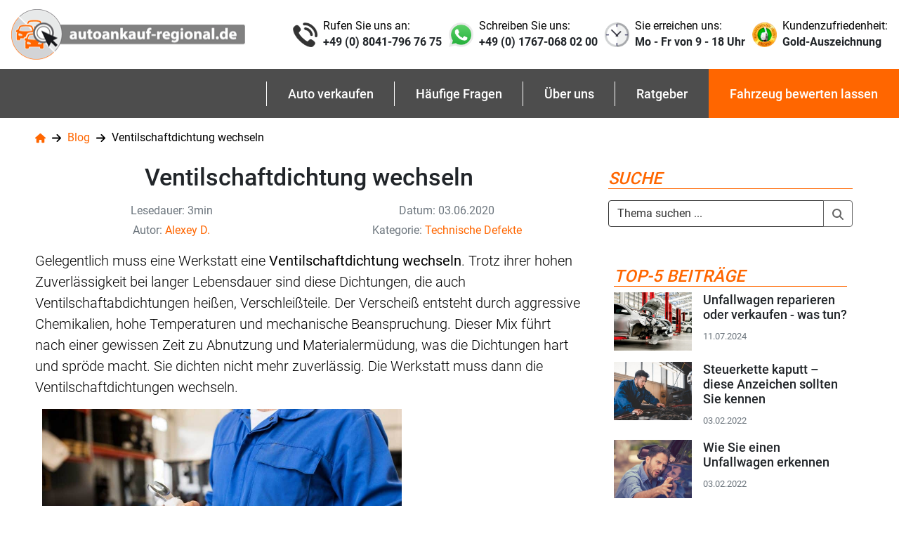

--- FILE ---
content_type: text/html; charset=UTF-8
request_url: https://autoankauf-regional.de/blog/ventilschaftdichtung-wechseln
body_size: 13824
content:
<!DOCTYPE html>
<html lang="de">
<head>



        <meta charset="utf-8">
    <meta http-equiv="X-UA-Compatible" content="IE=edge">
            <meta name="robots" content="index, follow">
            <meta name="viewport" content="width=device-width, initial-scale=1">
    <meta name="title" content="Ventilschaftdichtung wechseln - Tipps und Tricks | Ratgeber">
    <meta name="description" content="Ventilschaftdichtungen wechseln: Welche Symptome sprechen für einen Defekt? ✅ Funktion und Aufbau der Ventilschaftdichtung ➔ Mehr im Ratgeber!">
    <meta name="keywords" content="Ventilschaftdichtung wechseln">

    <!-- Favicon -->
<link rel="icon" href="https://autoankauf-regional.de/favicon2.ico" type="image/x-icon">
<link rel="shortcut icon" href="https://autoankauf-regional.de/favicon2.ico" type="image/x-icon">


<!-- Favicon generics -->
<link rel="icon" href="https://autoankauf-regional.de/img/favicons/favicon-16.png" sizes="16x16" type="image/png">
<link rel="icon" href="https://autoankauf-regional.de/img/favicons/favicon-32.png" sizes="32x32" type="image/png">
<link rel="icon" href="https://autoankauf-regional.de/img/favicons/favicon-48.png" sizes="48x48" type="image/png">
<link rel="icon" href="https://autoankauf-regional.de/img/favicons/favicon-96.png" sizes="96x96" type="image/png">
<link rel="icon" href="https://autoankauf-regional.de/img/favicons/favicon-128.png" sizes="128x128" type="image/png">
<link rel="icon" href="https://autoankauf-regional.de/img/favicons/favicon-144.png" sizes="144x144" type="image/png">

<!-- Favicon Android -->
<link rel="shortcut icon" sizes="196x196" href="https://autoankauf-regional.de/img/favicons/favicon-196.png">

<!-- Favicon iOS -->
<link rel="apple-touch-icon" href="https://autoankauf-regional.de/img/favicons/favicon-120.png" sizes="120x120" type="image/png">
<link rel="apple-touch-icon" href="https://autoankauf-regional.de/img/favicons/favicon-152.png" sizes="152x152" type="image/png">
<link rel="apple-touch-icon" href="https://autoankauf-regional.de/img/favicons/favicon-180.png" sizes="180x180" type="image/png">
<link rel="apple-touch-icon" href="https://autoankauf-regional.de/img/favicons/favicon-192.png" sizes="192x192" type="image/png">

    <!-- CSRF Token -->
    <meta name="csrf-token" content="eQaMz0zSMO7PvwstRCNiTNePMgN5yVL1M3WwgbMn">
    <title>Ventilschaftdichtung wechseln - Tipps und Tricks | Ratgeber</title>

    <link rel="canonical" href="https://autoankauf-regional.de/blog/ventilschaftdichtung-wechseln">
    <meta property="og:locale" content="de_DE" />
    <meta property="og:type" content="article" />
    <meta property="og:title" content="Ventilschaftdichtung wechseln - Tipps und Tricks | Ratgeber" />
    <meta property="og:description" content="Ventilschaftdichtungen wechseln: Welche Symptome sprechen für einen Defekt? ✅ Funktion und Aufbau der Ventilschaftdichtung ➔ Mehr im Ratgeber!" />
    <meta property="og:url" content="https://autoankauf-regional.de/blog/ventilschaftdichtung-wechseln" />
    <meta property="og:site_name" content="autoankauf-regional.de" />
    <meta property="article:section" content="Ventilschaftdichtung wechseln" />
    <meta property="og:image" content="https://autoankauf-regional.de/wp-content/uploads/2020/06/ventilbeitrag.jpg" />
    <meta property="og:image:secure_url" content="https://autoankauf-regional.de/wp-content/uploads/2020/06/ventilbeitrag.jpg" />
            <meta property="og:image:alt" content="Ventilschaftdichtung wechseln" />
        <meta name="twitter:card" content="summary_large_image" />
    <meta name="twitter:description" content="Ventilschaftdichtungen wechseln: Welche Symptome sprechen für einen Defekt? ✅ Funktion und Aufbau der Ventilschaftdichtung ➔ Mehr im Ratgeber!" />
    <meta name="twitter:title" content="Ventilschaftdichtung wechseln - Tipps und Tricks | Ratgeber" />
    <meta name="twitter:image" content="https://autoankauf-regional.de/wp-content/uploads/2020/06/ventilbeitrag.jpg" />

    <meta property="article:published_time" content="2021-07-30T12:44:56+02:00" />
    <meta property="article:modified_time" content="2025-04-29T10:28:20+02:00" />
    <meta property="og:updated_time" content="2025-04-29T10:28:20+02:00" />
                <link rel="preload" as="image" href="https://autoankauf-regional.de/wp-content/uploads/2020/06/ventilbeitrag.jpg" fetchpriority="high">
    
    <script type="application/ld+json">
        {
          "@context": "https://schema.org/",
          "@type": "BlogPosting",
          "@id": "https://autoankauf-regional.de/blog/ventilschaftdichtung-wechseln",
          "headline": "Ventilschaftdichtung wechseln ",
          "description": "Ventilschaftdichtungen wechseln: Welche Symptome sprechen für einen Defekt? ✅ Funktion und Aufbau der Ventilschaftdichtung ➔ Mehr im Ratgeber!",
          "keywords": ["Ventilschaftdichtung wechseln"],
                            "author": {
               "@type": "Person",
               "name": "Alexey D.",
             "url": "https://autoankauf-regional.de/blog/autoren/alexey-d",
             "sameAs": [
                            "https://www.linkedin.com/in/alex-d-247a56ab",
                            "https://www.xing.com/profile/Alex_Deobald"
                        ]
         },
                "publisher": {
          "@type": "Organization",
          "name": "Deobald Trading GmbH",
          "brand": {
            "@type": "Brand",
            "name": "autoankauf-regional.de",
            "url": "https://autoankauf-regional.de",
            "logo": {
              "@type": "ImageObject",
              "url": "https://autoankauf-regional.de/img/logo-2x.png"
            }
          }
        },
         "datePublished": "2020-06-03T00:00:00+02:00",
          "dateModified": "2025-04-29T10:28:20+02:00",
          "wordCount": 804,
          "timeRequired": "PT3M",
          "inLanguage": "de",
          "isPartOf": [
            {
              "@type": "Blog",
              "name": "Blog",
              "url": "https://autoankauf-regional.de/blog"
            },
                    {
              "@type": "CollectionPage",
              "name": "Technische Defekte",
              "url": "https://autoankauf-regional.de/blog/technische-defekte"
            },
                            {
              "@type": "ProfilePage",
              "name": "Alexey D.",
              "url": "https://autoankauf-regional.de/blog/autoren/alexey-d"
            }
                ]
        }
    </script>
    <script type="application/ld+json">
        {
          "@context": "https://schema.org",
          "@type": "BreadcrumbList",
          "name": "Navigationspfad",
          "itemListElement": [
                {
                "@type": "ListItem",
                "position": 1,
                "name": "Startseite",
                "item": "https://autoankauf-regional.de"
                },
                {
                "@type": "ListItem",
                "position": 2,
                "name": "Blog",
                "item": "https://autoankauf-regional.de/blog"
                },
                            {
                "@type": "ListItem",
                "position": 3,
                "name": "Ventilschaftdichtung wechseln",
                "item": "https://autoankauf-regional.de/blog/ventilschaftdichtung-wechseln"
                }                      ]
        }
    </script>


            
                <link rel="preload" href="https://autoankauf-regional.de/css/bootstrap_new.css" as="style" />

                <link rel="stylesheet" href="https://autoankauf-regional.de/css/bootstrap_new.css">

                <link rel="preload" href="/testing/web/css/style.css?v=124" as="style" />

                <link rel="stylesheet" href="/testing/web/css/style.css?v=124">



        <link rel="preload" href="/testing/web/css/fontawesome-all.min.css" as="style" onload="this.onload=null;this.rel='stylesheet'">
        <noscript><link rel="stylesheet" href="/testing/web/css/fontawesome-all.min.css"></noscript>
        <link rel="preload" href="/testing/web/css/fonts.min.css" as="style" onload="this.onload=null;this.rel='stylesheet'">
        <noscript><link rel="stylesheet" href="/testing/web/css/fonts.min.css"></noscript>

                <link rel="preload" href="https://autoankauf-regional.de/css/jquery.rateyo.min.css" as="style" onload="this.onload=null;this.rel='stylesheet'">
                <noscript><link rel="stylesheet"  href="https://autoankauf-regional.de/css/jquery.rateyo.min.css"></noscript>

                <link rel="preload" href="https://autoankauf-regional.de/css/dropzone.css" as="style" onload="this.onload=null;this.rel='stylesheet'">
                <noscript><link rel="stylesheet"  href="https://autoankauf-regional.de/css/dropzone.css"></noscript>




                <link rel="preload" href="/testing/web/css/fix.css" as="style" onload="this.onload=null;this.rel='stylesheet'">
                <noscript> <link rel="stylesheet" href="/testing/web/css/fix.css"></noscript>

                <link rel="preload" href="/testing/web/fonts/Roboto/KFOmCnqEu92Fr1Mu4mxK.woff2" as="font" crossorigin>

        
    <!-- Google Tag Manager -->
<script>(function (w, d, s, l, i) {
        w[l] = w[l] || [];
        w[l].push({
            'gtm.start': new Date().getTime(), event: 'gtm.js'
        });
        var f = d.getElementsByTagName(s)[0],
            j = d.createElement(s), dl = l != 'dataLayer' ? '&l=' + l : '';
        j.async = true;
        j.src =
            'https://www.googletagmanager.com/gtm.js?id=' + i + dl;
        f.parentNode.insertBefore(j, f);
    })(window, document, 'script', 'dataLayer', 'GTM-M4VX2BZ');
  window.dataLayer = window.dataLayer || [];
  function gtag(){dataLayer.push(arguments);}
</script>
<!-- End Google Tag Manager -->




<script id="usercentrics-cmp" data-language="de" data-settings-id="W_UiEv7FD" data-src="https://web.cmp.usercentrics.eu/ui/loader.js" defer></script>

<script type="text/javascript">
    setTimeout(function() {
        delayedScript = document.getElementById('usercentrics-cmp');
        delayedScript.src = 'https://web.cmp.usercentrics.eu/ui/loader.js';
    }, 8000);
</script>



</head>

<body>
    <noscript>
    <iframe src="https://www.googletagmanager.com/ns.html?id=GTM-M4VX2BZ"
            height="0" width="0" style="display:none;visibility:hidden">
    </iframe>
</noscript>

       <header class="new bg-white">
    <nav class="navbar navbar-top d-none d-lg-flex w-100" aria-label="Kundeninformationen">
        <ul class="nav align-items-center w-100 flex-sm-nowrap text-nowrap">
            <li class="logo d-none d-lg-block">
                <a title="Zur autoankauf-regional.de Startseite" class="navbar-brand" href="https://autoankauf-regional.de">
                    <picture>
                        <!-- 1. WebP sources for max-width: 799px -->
                        <source media="(max-width: 799px)"
                                srcset="/img/logo_m_x1.webp 1x, /img/logo_x1.webp 2x"
                                type="image/webp">
                        <!-- 2. Original PNG sources for max-width: 799px (fallback) -->
                        <source media="(max-width: 799px)"
                                srcset="/img/logo_m_x1.png 1x, /img/logo_x1.png 2x"
                                type="image/png">

                        <!-- 3. WebP sources for min-width: 800px -->
                        <source media="(min-width: 800px)"
                                srcset="/img/logo_x1.webp 1x, /img/logo-2x.webp 2x"
                                type="image/webp">
                        <!-- 4. Original PNG sources for min-width: 800px (fallback) -->
                        <source media="(min-width: 800px)"
                                srcset="/img/logo_x1.png 1x, /img/logo-2x.png 2x"
                                type="image/png">

                        <!-- 5. The <img> tag is the final universal fallback -->
                        <img src="/img/logo-2x.png"
                             alt="autoankauf-regional.de Logo"
                             height="72"
                             width="334">
                    </picture>
                </a>
            </li>
            <li class="nav-item">
                <div class="d-flex align-items-center">
                    <img src="/img/icon-phone-2x.png" alt="Telefon Icon" class="icon" width="35" height="35" loading="eager">
                    <div class="d-flex flex-column">
                        <p>
                            Rufen Sie uns an:
                        </p>
                        <a href="tel:+4980417967675"  title="Festnetznummer anrufen">
                            +49 (0) 8041-796 76 75
                        </a>
                    </div>
                </div>
            </li>
            <li class="nav-item">
                <div class="d-flex align-items-center">
                                            <a title="Zum WhatsApp Anruf" href="https://web.whatsapp.com/send?phone=4917670680200" target="_blank" class="rounded-circle" rel='noopener noreferrer'>
                            <img src="/img/icon-whatsapp-2x.png" alt="WhatsApp Icon" class="icon" width="35" height="35" loading="eager">
                        </a>
                                        <div class="d-flex flex-column">
                        <p>
                            Schreiben Sie uns:
                        </p>
                        <a title='Mobilnummer anrufen oder schreiben' href="tel:+4917670680200">
                            +49 (0) 1767-068 02 00
                        </a>
                    </div>
                </div>
            </li>
            <li class="nav-item">
                <div class="d-flex align-items-center">
                    <img src="/img/icon-clock-2x.png" alt="Uhrzeit Icon" class="icon" width="35" height="35" loading="eager">
                    <div class="d-flex flex-column">
                        <p>
                            Sie erreichen uns:
                        </p>
                        <div>
                            Mo - Fr von 9 - 18 Uhr
                        </div>
                    </div>
                </div>
            </li>
            <li class="nav-item">
                <div class="d-flex align-items-center">
                    <picture>
                        <source media="(max-width: 799px)" srcset="/img/icon-ekomi_x1.png">
                        <source media="(min-width: 800px)" srcset="/img/icon-ekomi_x1.png 1x,/img/icon-ekomi_x2.png 2x">
                        <img src="/img/icon-ekomi_x2.png" alt="eKomi Gold-Siegel" class="icon" loading="eager" width="35" height="35">
                    </picture>
                    <div class="d-flex flex-column">
                        <p>
                            Kundenzufriedenheit:
                        </p>
                        <a target="_blank" href="https://www.ekomi.de/bewertungen-autoankauf-regionalde.html"  title="Zu den eKomi Bewertungen">
                            Gold-Auszeichnung
                        </a>
                    </div>
                </div>
            </li>
        </ul>
    </nav>

    <nav class="navbar navbar-expand-lg sticky-top navbar-main navbar-dark bg-dark" aria-label="Hauptnavigation">
        <a class="navbar-brand" href="https://autoankauf-regional.de">
            <img src="/img/logo-2x.png" height="36" width="165" alt="Zur autoankauf-regional.de Startseite">
        </a>
        <div class="d-lg-none d-xl-none ml-auto">
            <a href="tel:+4980417967675" title="Festnetznummer anrufen">
                <span class="top-icon-1 invert"></span>
            </a>
            <a href="https://api.whatsapp.com/send?phone=4917670680200" class="ml-2" title="Mobilnummer anrufen">
                <span class="top-icon-2"></span>
            </a>
            <a target='_blank' href="https://www.ekomi.de/bewertungen-autoankauf-regionalde.html" class="ml-2" title="Zu den eKomi Bewertungen">
                <span class="top-icon-4"></span>
            </a>
        </div>
        <a class="btn btn-primary ml-3 link-mob d-none d-lg-none" href="https://autoankauf-regional.de/step-1">Jetzt kostenlos Angebot anfordern!</a>
        <button id='navbar' class="navbar-toggler p-0 border-0" type="button" data-toggle="offcanvas">
            <span class="navbar-toggler-icon"></span>
        </button>
        <div class="navbar-collapse offcanvas-collapse justify-content-end">
            <ul class="navbar-nav">
            <li class="nav-item dropdown ">
            <a class="nav-link" title=""
                class="dropdown-toggle" href="#" role="button" data-toggle="dropdown" aria-haspopup="true"
                   aria-expanded="false"
                   aria-haspopup="true" aria-expanded="false"
               >
                Auto verkaufen
            </a>
                        <div class="dropdown-menu">
                                    <a class="dropdown-item" title="Zum Unfallwagen Ankauf"
                       href="https://autoankauf-regional.de/unfallwagen-verkaufen">Unfallwagen</a>
                                    <a class="dropdown-item" title="Ein defektes Auto verkaufen"
                       href="https://autoankauf-regional.de/defektes-auto-verkaufen">Defektes Auto</a>
                                    <a class="dropdown-item" title="Zum Auto Motorschaden verkaufen"
                       href="https://autoankauf-regional.de/auto-mit-motorschaden-verkaufen">Motorschaden</a>
                                    <a class="dropdown-item" title="Das Auto mit Getriebeschaden verkaufen"
                       href="https://autoankauf-regional.de/auto-mit-getriebeschaden-verkaufen">Getriebeschaden</a>
                                    <a class="dropdown-item" title="Zum Gebrauchtwagen Ankauf"
                       href="https://autoankauf-regional.de/gebrauchtwagen-verkaufen">Gebrauchtwagen</a>
                            </div>
                   </li>
           <li class="nav-item dropdown ">
            <a class="nav-link" title="Zu den häufigen Fragen"
                href="https://autoankauf-regional.de/faq"
               >
                Häufige Fragen
            </a>
                        <div class="dropdown-menu">
                            </div>
                   </li>
           <li class="nav-item dropdown ">
            <a class="nav-link" title="Mehr über Uns erfahren"
                href="https://autoankauf-regional.de/ueber-uns"
               >
                Über uns
            </a>
                        <div class="dropdown-menu">
                            </div>
                   </li>
           <li class="nav-item dropdown ">
            <a class="nav-link" title="Zum Auto-Blog"
                href="https://autoankauf-regional.de/blog"
               >
                Ratgeber
            </a>
                        <div class="dropdown-menu">
                            </div>
                   </li>
           <li class="nav-item dropdown  active ">
            <a class="nav-link" title="Zu Formular für die Bewertung"
                href="https://autoankauf-regional.de/step-1"
               >
                Fahrzeug bewerten lassen
            </a>
                        <div class="dropdown-menu">
                            </div>
                   </li>
   </ul>

        </div>
    </nav>

    
    </header>

        <main>
                <nav class="container mt-3 bread_crumb d-flex align-items-center" aria-label="Breadcrumbs">
            <ol class='p-0 mb-0'>
                <li>
                    <a class="d-flex" href="https://autoankauf-regional.de" title='Zur Startseite'>
                        <svg xmlns="http://www.w3.org/2000/svg" viewBox="0 0 576 512" width="15" height="15" class='mr-2'>
    <path fill="#ff6600" d="M575.8 255.5c0 18-15 32.1-32 32.1l-32 0 .7 160.2c0 2.7-.2 5.4-.5 8.1l0 16.2c0 22.1-17.9 40-40 40l-16 0c-1.1 0-2.2 0-3.3-.1c-1.4 .1-2.8 .1-4.2 .1L416 512l-24 0c-22.1 0-40-17.9-40-40l0-24 0-64c0-17.7-14.3-32-32-32l-64 0c-17.7 0-32 14.3-32 32l0 64 0 24c0 22.1-17.9 40-40 40l-24 0-31.9 0c-1.5 0-3-.1-4.5-.2c-1.2 .1-2.4 .2-3.6 .2l-16 0c-22.1 0-40-17.9-40-40l0-112c0-.9 0-1.9 .1-2.8l0-69.7-32 0c-18 0-32-14-32-32.1c0-9 3-17 10-24L266.4 8c7-7 15-8 22-8s15 2 21 7L564.8 231.5c8 7 12 15 11 24z"/>
</svg>                    </a>
                </li>
                <li>
                    <svg xmlns="http://www.w3.org/2000/svg" viewBox="0 0 448 512" width="15" height="15">
                        <path d="M438.6 278.6c12.5-12.5 12.5-32.8 0-45.3l-160-160c-12.5-12.5-32.8-12.5-45.3 0s-12.5 32.8 0 45.3L338.8 224 32 224c-17.7 0-32 14.3-32 32s14.3 32 32 32l306.7 0L233.4 393.4c-12.5 12.5-12.5 32.8 0 45.3s32.8 12.5 45.3 0l160-160z"/>
                    </svg>
                    <a class='ml-2 mr-2' href="https://autoankauf-regional.de/blog" title='Zum Blog'>Blog</a>
                </li>
                                                            <li>
                            <svg xmlns="http://www.w3.org/2000/svg" viewBox="0 0 448 512" width="15" height="15">
                                <path d="M438.6 278.6c12.5-12.5 12.5-32.8 0-45.3l-160-160c-12.5-12.5-32.8-12.5-45.3 0s-12.5 32.8 0 45.3L338.8 224 32 224c-17.7 0-32 14.3-32 32s14.3 32 32 32l306.7 0L233.4 393.4c-12.5 12.5-12.5 32.8 0 45.3s32.8 12.5 45.3 0l160-160z"/>
                            </svg>
                            <span class='ml-2'>Ventilschaftdichtung wechseln</span>
                        </li>
                                                </ol>
        </nav>
    <div class="container">
                <div class="row">

            <article class="col-md-8 blog-main mt-4 blog-content">
                <header class="recommended">
                    <h1 class="bold_title title_partner text-center border-0 mb-3">Ventilschaftdichtung wechseln<span class="d-block"></span></h1>
                    <div class="recommended_info text-center text-muted mb-3 d-grid grid-cols-2 gap-1">
                        <span>Lesedauer: 3min</span>
                        <span><time datetime="2020-06-03">Datum: 03.06.2020</time></span>
                                                    <span>Autor: <a href="https://autoankauf-regional.de/blog/autoren/alexey-d" title="Alexey D.">Alexey D.</a></span>
                                                <span class="text-nowrap">Kategorie: <a href="https://autoankauf-regional.de/blog/technische-defekte" title='Mehr über Technische Defekte'>Technische Defekte</a></span>

                    </div>
                                    </header>

                <p>Gelegentlich muss eine Werkstatt eine <strong>Ventilschaftdichtung wechseln</strong>. Trotz ihrer hohen Zuverlässigkeit bei langer Lebensdauer sind diese Dichtungen, die auch Ventilschaftabdichtungen heißen, Verschleißteile. Der Verscheiß entsteht durch aggressive Chemikalien, hohe Temperaturen und mechanische Beanspruchung. Dieser Mix führt nach einer gewissen Zeit zu Abnutzung und Materialermüdung, was die Dichtungen hart und spröde macht. Sie dichten nicht mehr zuverlässig. Die Werkstatt muss dann die Ventilschaftdichtungen wechseln.</p>

<p>  <img alt="" src="https://autoankauf-regional.de/wp-content/uploads/2020/06/ventil-1024x683.jpg" style="height:341px; width:512px"></p>

<section><h2>Muss eine Fachwerkstatt die Ventilschaftdichtungen wechseln?</h2>

<p>Eine <strong>Ventilschaftdichtung wechseln</strong> ist eine komplexe Arbeit. Meistens steht eine langwierige Demontage an, bevor der Mechaniker die defekte Ventilschaftdichtung überhaupt erreicht. Erst dann kann er sie kontrollieren und nötigenfalls wechseln. Aus diesem Grund sollten Sie in der Fachwerkstatt Ventilschaftdichtungen prüfen und wechseln lassen.</p>
</section><section><h2>Funktion und Aufbau der Ventilschaftdichtung</h2>

<p>In den modernen Motoren befinden sich neben den Zündkerzen im Zylinderkopf die Ein- und Auslassventile. Diese sind im Wesentlichen stiftartige Bauteile, sie haben an einer Seite eine Art Teller. Wenn der Motor läuft, drückt die Nockenwelle mit ihren Nocken gegen eine Federkraft die Ventile in den Brennraum. Mit diesem Öffnen der Ein- und Auslassventile wird die Funktion des Motors gesteuert. Für die leichte Beweglichkeit benötigen die Ventile ein minimales Spiel in ihrer Führung. Dabei darf jedoch über den Ventilschaft kein Öl laufen, das sonst in den Verbrennungsraum gelangen würde. Dieses Überlaufen verhindern die Ventilschaftdichtungen an jedem Ventil.</p>
</section><section><h2>Wie sehen Ventilschaftdichtungen aus?</h2>

<p>Die runde Ventilschaftdichtung sieht wie ein Ring aus. Sie ist rund zehn Millimeter hoch, ihr Durchmesser beträgt je nach Motorgröße zehn oder etwas mehr Millimeter. Auf ihrer Innenseite hat die Dichtung einen gewindeförmigen Ölabstreifer. Im Kern besteht sie aus Kautschuk. Dieser wird durch einen Federring gegen den Ventilschaft gedrückt. Das Ventil hat damit ausreichend Bewegungsfreiheit, doch es gelangt kein Motoröl hinein in den Zylinder. Wenn das passieren würde, wäre eine erhebliche Störung des Verbrennungsprozesses die Folge, weil die Zündkerze und das Ventil verkoken könnten.</p>
</section><p></p>
<div class="block-form">
    <form action="https://autoankauf-regional.de/step-1" class="needs-validation shadow-none mx-auto" method="post" novalidate>

        <input type="hidden" name="_token" value="eQaMz0zSMO7PvwstRCNiTNePMgN5yVL1M3WwgbMn"><div class="form-title h1">Wie viel erhalte ich für mein Auto mit Motorschaden?</div>
        <div class="form-texe-sub">Auto mit Motorschaden verkaufen - kostenloses &amp; unverbindliches Angebot</div>
        <div class="form-row">
                            <div class="form-group col-12">
                    <label for="validationCustom00" class="sr-only">In welchem Zustand ist Ihr Auto?</label>
                    <select class="custom-select" name="damage_level" id="damage_level" required=""><option value="" hidden>In welchem Zustand ist Ihr Auto?</option>
<option value="2">unreparierter Unfallschaden</option>
<option value="1">Auto mit Defekt/Schaden</option>
<option value="0">Auto ohne Defekt/Schaden</option></select><div class="valid-feedback">
    <svg xmlns="http://www.w3.org/2000/svg" width="15" height="15" viewbox="0 0 24 24"><path fill="none" d="M0 0h24v24H0z"></path><path d="M9 16.2L4.8 12l-1.4 1.4L9 19 21 7l-1.4-1.4L9 16.2z"></path></svg>
</div>
<div class="invalid-feedback">
    <svg xmlns="http://www.w3.org/2000/svg" width="15" height="15" viewbox="0 0 24 24"><path d="M19 6.41L17.59 5 12 10.59 6.41 5 5 6.41 10.59 12 5 17.59 6.41 19 12 13.41 17.59 19 19 17.59 13.41 12z"></path><path d="M0 0h24v24H0z" fill="none"></path></svg>
</div>
                </div>
                    </div>
                <div class="form-row">
            <div class="form-group col-6">
                <label for="validationCustom01" class="sr-only">Marke</label>
                <select name="mark" class="custom-select" id="validationCustom01" required=""><option value="">Marke</option>
<optgroup label="Top-Marken">
<option value="Audi">Audi</option>
<option value="BMW">BMW</option>
<option value="Fiat">Fiat</option>
<option value="Ford">Ford</option>
<option value="Hyundai">Hyundai</option>
<option value="Kia">Kia</option>
<option value="Mercedes-Benz">Mercedes-Benz</option>
<option value="MINI">MINI</option>
<option value="Opel">Opel</option>
<option value="Peugeot">Peugeot</option>
<option value="Renault">Renault</option>
<option value="Skoda">Skoda</option>
<option value="Volkswagen">Volkswagen</option>
<option value="Volvo">Volvo</option>
</optgroup>
<optgroup label="Alle Marken">
<option value="Abarth">Abarth</option>
<option value="Aixam">Aixam</option>
<option value="Alfa Romeo">Alfa Romeo</option>
<option value="ALPINA">ALPINA</option>
<option value="Alpine">Alpine</option>
<option value="Aston Martin">Aston Martin</option>
<option value="Audi">Audi</option>
<option value="Bentley">Bentley</option>
<option value="BMW">BMW</option>
<option value="Bugatti">Bugatti</option>
<option value="BYD">BYD</option>
<option value="Cadillac">Cadillac</option>
<option value="Chevrolet">Chevrolet</option>
<option value="Chrysler">Chrysler</option>
<option value="Citroën">Citroën</option>
<option value="Corvette">Corvette</option>
<option value="Cupra">Cupra</option>
<option value="Dacia">Dacia</option>
<option value="Daihatsu">Daihatsu</option>
<option value="Dodge">Dodge</option>
<option value="DS Automobiles">DS Automobiles</option>
<option value="Ferrari">Ferrari</option>
<option value="Fiat">Fiat</option>
<option value="Ford">Ford</option>
<option value="GMC">GMC</option>
<option value="Honda">Honda</option>
<option value="Hummer">Hummer</option>
<option value="Hyundai">Hyundai</option>
<option value="Infiniti">Infiniti</option>
<option value="Isuzu">Isuzu</option>
<option value="Iveco">Iveco</option>
<option value="Jaguar">Jaguar</option>
<option value="Jeep">Jeep</option>
<option value="Kia">Kia</option>
<option value="Koenigsegg">Koenigsegg</option>
<option value="Lamborghini">Lamborghini</option>
<option value="Lancia">Lancia</option>
<option value="Land Rover">Land Rover</option>
<option value="Lexus">Lexus</option>
<option value="Ligier">Ligier</option>
<option value="Lotus">Lotus</option>
<option value="Lynk&amp;Co">Lynk&amp;Co</option>
<option value="MAN">MAN</option>
<option value="Maserati">Maserati</option>
<option value="Maxus">Maxus</option>
<option value="Maybach">Maybach</option>
<option value="Mazda">Mazda</option>
<option value="McLaren">McLaren</option>
<option value="Mercedes-Benz">Mercedes-Benz</option>
<option value="MG ">MG </option>
<option value="Microcar">Microcar</option>
<option value="MINI">MINI</option>
<option value="Mitsubishi">Mitsubishi</option>
<option value="NIO">NIO</option>
<option value="Nissan">Nissan</option>
<option value="Opel">Opel</option>
<option value="Peugeot">Peugeot</option>
<option value="Polestar">Polestar</option>
<option value="Porsche">Porsche</option>
<option value="Renault">Renault</option>
<option value="Rolls-Royce">Rolls-Royce</option>
<option value="Rover">Rover</option>
<option value="Saab">Saab</option>
<option value="Seat">Seat</option>
<option value="Skoda">Skoda</option>
<option value="Smart">Smart</option>
<option value="Sonstiges">Sonstiges</option>
<option value="SsangYong">SsangYong</option>
<option value="Subaru">Subaru</option>
<option value="Suzuki">Suzuki</option>
<option value="Tesla">Tesla</option>
<option value="Toyota">Toyota</option>
<option value="Volkswagen">Volkswagen</option>
<option value="Volvo">Volvo</option>
</optgroup></select><div class="valid-feedback">
    <svg xmlns="http://www.w3.org/2000/svg" width="15" height="15" viewbox="0 0 24 24"><path fill="none" d="M0 0h24v24H0z"></path><path d="M9 16.2L4.8 12l-1.4 1.4L9 19 21 7l-1.4-1.4L9 16.2z"></path></svg>
</div>
<div class="invalid-feedback">
    <svg xmlns="http://www.w3.org/2000/svg" width="15" height="15" viewbox="0 0 24 24"><path d="M19 6.41L17.59 5 12 10.59 6.41 5 5 6.41 10.59 12 5 17.59 6.41 19 12 13.41 17.59 19 19 17.59 13.41 12z"></path><path d="M0 0h24v24H0z" fill="none"></path></svg>
</div>
            </div>
            <div class="form-group col-6">
                <label for="validationCustom02" class="sr-only">Modell</label>
                <select name="model" class="custom-select" id="validationCustom02" required=""><option value="">Modell</option></select><div class="valid-feedback">
    <svg xmlns="http://www.w3.org/2000/svg" width="15" height="15" viewbox="0 0 24 24"><path fill="none" d="M0 0h24v24H0z"></path><path d="M9 16.2L4.8 12l-1.4 1.4L9 19 21 7l-1.4-1.4L9 16.2z"></path></svg>
</div>
<div class="invalid-feedback">
    <svg xmlns="http://www.w3.org/2000/svg" width="15" height="15" viewbox="0 0 24 24"><path d="M19 6.41L17.59 5 12 10.59 6.41 5 5 6.41 10.59 12 5 17.59 6.41 19 12 13.41 17.59 19 19 17.59 13.41 12z"></path><path d="M0 0h24v24H0z" fill="none"></path></svg>
</div>
            </div>
        </div>
        <div class="form-row">
            <div class="form-group col-6">

                <label for="validationCustom03" class="sr-only">Year</label>
<select name="year" class="custom-select" id="validationCustom03"><option value="" disabled selected hidden>Erstzulassung</option>
<option value="2026">2026</option>
<option value="2025">2025</option>
<option value="2024">2024</option>
<option value="2023">2023</option>
<option value="2022">2022</option>
<option value="2021">2021</option>
<option value="2020">2020</option>
<option value="2019">2019</option>
<option value="2018">2018</option>
<option value="2017">2017</option>
<option value="2016">2016</option>
<option value="2015">2015</option>
<option value="2014">2014</option>
<option value="2013">2013</option>
<option value="2012">2012</option>
<option value="2011">2011</option>
<option value="2010">2010</option>
<option value="2009">2009</option>
<option value="2008">2008</option>
<option value="2007">2007</option>
<option value="2006">2006</option>
<option value="2005">2005</option>
<optgroup disabled label="⛔Ankauf erst ab"><option disabled>2004</option></optgroup></select><div class="valid-feedback">
    <svg xmlns="http://www.w3.org/2000/svg" width="15" height="15" viewbox="0 0 24 24"><path fill="none" d="M0 0h24v24H0z"></path><path d="M9 16.2L4.8 12l-1.4 1.4L9 19 21 7l-1.4-1.4L9 16.2z"></path></svg>
</div>
<div class="invalid-feedback">
    <svg xmlns="http://www.w3.org/2000/svg" width="15" height="15" viewbox="0 0 24 24"><path d="M19 6.41L17.59 5 12 10.59 6.41 5 5 6.41 10.59 12 5 17.59 6.41 19 12 13.41 17.59 19 19 17.59 13.41 12z"></path><path d="M0 0h24v24H0z" fill="none"></path></svg>
</div>
            </div>
            <div class="form-group col-6">
                <label for="validationCustom04" class="sr-only">Kilometerstand</label>
                <input class="form-control" name="km" type="text" placeholder="Kilometerstand" id="validationCustom04"><div class="valid-feedback">
    <svg xmlns="http://www.w3.org/2000/svg" width="15" height="15" viewbox="0 0 24 24"><path fill="none" d="M0 0h24v24H0z"></path><path d="M9 16.2L4.8 12l-1.4 1.4L9 19 21 7l-1.4-1.4L9 16.2z"></path></svg>
</div>
<div class="invalid-feedback">
    <svg xmlns="http://www.w3.org/2000/svg" width="15" height="15" viewbox="0 0 24 24"><path d="M19 6.41L17.59 5 12 10.59 6.41 5 5 6.41 10.59 12 5 17.59 6.41 19 12 13.41 17.59 19 19 17.59 13.41 12z"></path><path d="M0 0h24v24H0z" fill="none"></path></svg>
</div>
            </div>
        </div>
                <button type="submit" class="btn btn-primary btn-block">Jetzt kostenlos Angebot anfordern!</button>
    </form>

</div>
<script>
  // Example starter JavaScript for disabling form submissions if there are invalid fields
  (function () {
    'use strict';
    window.addEventListener('load', function () {
      // Fetch all the forms we want to apply custom Bootstrap validation styles to
      var forms = document.getElementsByClassName('needs-validation');
      // Loop over them and prevent submission
      var validation = Array.prototype.filter.call(forms, function (form) {
        form.addEventListener('submit', function (event) {
          if (form.checkValidity() === false) {
            event.preventDefault();
            event.stopPropagation();
          }
          form.classList.add('was-validated');
        }, false);
      });
    }, false);
  })();
</script><section><h2>Was hat ein Ventilschaftdichtung Defekt für Symptome?</h2>

<p>Man kann nicht einfach optisch eine Ventilschaftdichtung prüfen, wenn der Verdacht besteht, dass sie defekt sein könnte. Jedoch hat der Ventilschaftdichtung Defekt Symptome, und zwar diese:</p>

<ul>
<li>beim Kaltstart blaue Abgase</li>
	<li>extrem hoher Ölverbrauch</li>
	<li>beim Gangwechsel übermäßiger Abgasqualm</li>
	<li>Verbrennungsgase im Luftfilter und im Kurbelgehäuse</li>
</ul>
<p>Allerdings können andere Defekte ähnliche Symptome zeigen.</p>
</section><section><h2>Wie schnell muss die Werkstatt die betroffene Ventilschaftdichtung wechseln?</h2>

<p>Wenn eine Ventilschaftdichtung defekt ist, passiert akut bis auf den höheren Ölverbrauch und die Abgasprobleme nicht viel. Gelegentlich könnten sich leichte Leistungsverluste zeigen. Sie können also zunächst mit dem Auto noch fahren. Dennoch sollte die Werkstatt zeitnah die <strong>Ventilschaftdichtung wechseln</strong>. Der Motor verbraucht nun viel Öl, was erstens Geld kostet und zweitens die Umwelt belastet. Noch schlimmer ist der Umstand, dass sich durch den Defekt an den Ventilen allmählich Ölkohle absetzt. Diese verursacht auf Dauer weitere Probleme im Motor. Lassen Sie daher die Ventilschaftdichtung prüfen und bei Erfordernis wechseln. Dazu gehören Know-how und Spezialwerkzeuge. Aufgrund des Aufwands und des vermuteten Verschleißes insgesamt wird der Mechaniker in der Regel alle Ventilschaftdichtungen wechseln.</p>
</section><section><h2>Ventilschaftdichtung wechseln: So geht die Werkstatt vor</h2>

<p>Um die Ventilschaftdichtungen zu prüfen und gegebenenfalls wechseln zu können, verwendet der Mechaniker Spezialwerkzeug. Es gibt prinzipiell zwei Möglichkeiten, Ventilschaftdichtungen zu wechseln:</p>

<ul>
<li>Wechsel am eingebauten Zylinderkopf mit Spezialwerkzeug</li>
	<li>vorherige Demontage des Zylinderkopfes</li>
</ul>
<p>Im zweiten Fall wechselt die Werkstatt auch die Zylinderkopfdichtung. Zunächst ist der Motor freizulegen. Dazu muss der Mechaniker die Verkleidung, die Leitungen und die Kabel abbauen. Auch die Zündkerzen muss er ausbauen. Wenn die Nockenwelle ausgebaut werden kann, bleibt der Zylinderkopf montiert. Nach dem Ausbau der Nockenwelle dreht der Mechaniker den Motor bis zu dem Punkt, an dem der erste Kolben den unteren Totpunkt erreicht. Dann pumpt der Fachmann Druckluft über die Zündkerzenbohrung in den Zylinder. Diese drückt die Ventile auf ihren Sitz. Nun kommt Spezialwerkzeug zum Einsatz, um die Ventilfeder nach unten zu drücken. Es lassen sich jetzt die Ventilfeder und die Keile entnehmen, was die Ventilschaftdichtung freilegt. Sie kann überprüft und gewechselt werden. Danach erfolgt die Remontage in umgekehrter Reihenfolge. Wenn sich die Nockenwelle nicht ausbauen lässt, muss der Experte den kompletten Zylinderkopf abnehmen, die Nockenwelle ausbauen und wieder wie beschrieben vorgehen. Im Anschluss erhält der komplettierte Zylinderkopf eine neue Zylinderkopfdichtung und auch neue Zylinderkopfschrauben.</p>
</section><p></p>
<div class="block-form">
    <form action="https://autoankauf-regional.de/step-1" class="needs-validation shadow-none mx-auto" method="post" novalidate>

        <input type="hidden" name="_token" value="eQaMz0zSMO7PvwstRCNiTNePMgN5yVL1M3WwgbMn"><div class="form-title h1">Wie viel erhalte ich für mein defektes Auto?</div>
        <div class="form-texe-sub">Defektes Auto verkaufen - in nur 3 Schritten</div>
        <div class="form-row">
                            <div class="form-group col-12">
                    <label for="validationCustom00" class="sr-only">In welchem Zustand ist Ihr Auto?</label>
                    <select class="custom-select" name="damage_level" id="damage_level" required=""><option value="" hidden>In welchem Zustand ist Ihr Auto?</option>
<option value="2">unreparierter Unfallschaden</option>
<option value="1">Auto mit Defekt/Schaden</option>
<option value="0">Auto ohne Defekt/Schaden</option></select><div class="valid-feedback">
    <svg xmlns="http://www.w3.org/2000/svg" width="15" height="15" viewbox="0 0 24 24"><path fill="none" d="M0 0h24v24H0z"></path><path d="M9 16.2L4.8 12l-1.4 1.4L9 19 21 7l-1.4-1.4L9 16.2z"></path></svg>
</div>
<div class="invalid-feedback">
    <svg xmlns="http://www.w3.org/2000/svg" width="15" height="15" viewbox="0 0 24 24"><path d="M19 6.41L17.59 5 12 10.59 6.41 5 5 6.41 10.59 12 5 17.59 6.41 19 12 13.41 17.59 19 19 17.59 13.41 12z"></path><path d="M0 0h24v24H0z" fill="none"></path></svg>
</div>
                </div>
                    </div>
                <div class="form-row">
            <div class="form-group col-6">
                <label for="validationCustom01" class="sr-only">Marke</label>
                <select name="mark" class="custom-select" id="validationCustom01" required=""><option value="">Marke</option>
<optgroup label="Top-Marken">
<option value="Audi">Audi</option>
<option value="BMW">BMW</option>
<option value="Fiat">Fiat</option>
<option value="Ford">Ford</option>
<option value="Hyundai">Hyundai</option>
<option value="Kia">Kia</option>
<option value="Mercedes-Benz">Mercedes-Benz</option>
<option value="MINI">MINI</option>
<option value="Opel">Opel</option>
<option value="Peugeot">Peugeot</option>
<option value="Renault">Renault</option>
<option value="Skoda">Skoda</option>
<option value="Volkswagen">Volkswagen</option>
<option value="Volvo">Volvo</option>
</optgroup>
<optgroup label="Alle Marken">
<option value="Abarth">Abarth</option>
<option value="Aixam">Aixam</option>
<option value="Alfa Romeo">Alfa Romeo</option>
<option value="ALPINA">ALPINA</option>
<option value="Alpine">Alpine</option>
<option value="Aston Martin">Aston Martin</option>
<option value="Audi">Audi</option>
<option value="Bentley">Bentley</option>
<option value="BMW">BMW</option>
<option value="Bugatti">Bugatti</option>
<option value="BYD">BYD</option>
<option value="Cadillac">Cadillac</option>
<option value="Chevrolet">Chevrolet</option>
<option value="Chrysler">Chrysler</option>
<option value="Citroën">Citroën</option>
<option value="Corvette">Corvette</option>
<option value="Cupra">Cupra</option>
<option value="Dacia">Dacia</option>
<option value="Daihatsu">Daihatsu</option>
<option value="Dodge">Dodge</option>
<option value="DS Automobiles">DS Automobiles</option>
<option value="Ferrari">Ferrari</option>
<option value="Fiat">Fiat</option>
<option value="Ford">Ford</option>
<option value="GMC">GMC</option>
<option value="Honda">Honda</option>
<option value="Hummer">Hummer</option>
<option value="Hyundai">Hyundai</option>
<option value="Infiniti">Infiniti</option>
<option value="Isuzu">Isuzu</option>
<option value="Iveco">Iveco</option>
<option value="Jaguar">Jaguar</option>
<option value="Jeep">Jeep</option>
<option value="Kia">Kia</option>
<option value="Koenigsegg">Koenigsegg</option>
<option value="Lamborghini">Lamborghini</option>
<option value="Lancia">Lancia</option>
<option value="Land Rover">Land Rover</option>
<option value="Lexus">Lexus</option>
<option value="Ligier">Ligier</option>
<option value="Lotus">Lotus</option>
<option value="Lynk&amp;Co">Lynk&amp;Co</option>
<option value="MAN">MAN</option>
<option value="Maserati">Maserati</option>
<option value="Maxus">Maxus</option>
<option value="Maybach">Maybach</option>
<option value="Mazda">Mazda</option>
<option value="McLaren">McLaren</option>
<option value="Mercedes-Benz">Mercedes-Benz</option>
<option value="MG ">MG </option>
<option value="Microcar">Microcar</option>
<option value="MINI">MINI</option>
<option value="Mitsubishi">Mitsubishi</option>
<option value="NIO">NIO</option>
<option value="Nissan">Nissan</option>
<option value="Opel">Opel</option>
<option value="Peugeot">Peugeot</option>
<option value="Polestar">Polestar</option>
<option value="Porsche">Porsche</option>
<option value="Renault">Renault</option>
<option value="Rolls-Royce">Rolls-Royce</option>
<option value="Rover">Rover</option>
<option value="Saab">Saab</option>
<option value="Seat">Seat</option>
<option value="Skoda">Skoda</option>
<option value="Smart">Smart</option>
<option value="Sonstiges">Sonstiges</option>
<option value="SsangYong">SsangYong</option>
<option value="Subaru">Subaru</option>
<option value="Suzuki">Suzuki</option>
<option value="Tesla">Tesla</option>
<option value="Toyota">Toyota</option>
<option value="Volkswagen">Volkswagen</option>
<option value="Volvo">Volvo</option>
</optgroup></select><div class="valid-feedback">
    <svg xmlns="http://www.w3.org/2000/svg" width="15" height="15" viewbox="0 0 24 24"><path fill="none" d="M0 0h24v24H0z"></path><path d="M9 16.2L4.8 12l-1.4 1.4L9 19 21 7l-1.4-1.4L9 16.2z"></path></svg>
</div>
<div class="invalid-feedback">
    <svg xmlns="http://www.w3.org/2000/svg" width="15" height="15" viewbox="0 0 24 24"><path d="M19 6.41L17.59 5 12 10.59 6.41 5 5 6.41 10.59 12 5 17.59 6.41 19 12 13.41 17.59 19 19 17.59 13.41 12z"></path><path d="M0 0h24v24H0z" fill="none"></path></svg>
</div>
            </div>
            <div class="form-group col-6">
                <label for="validationCustom02" class="sr-only">Modell</label>
                <select name="model" class="custom-select" id="validationCustom02" required=""><option value="">Modell</option></select><div class="valid-feedback">
    <svg xmlns="http://www.w3.org/2000/svg" width="15" height="15" viewbox="0 0 24 24"><path fill="none" d="M0 0h24v24H0z"></path><path d="M9 16.2L4.8 12l-1.4 1.4L9 19 21 7l-1.4-1.4L9 16.2z"></path></svg>
</div>
<div class="invalid-feedback">
    <svg xmlns="http://www.w3.org/2000/svg" width="15" height="15" viewbox="0 0 24 24"><path d="M19 6.41L17.59 5 12 10.59 6.41 5 5 6.41 10.59 12 5 17.59 6.41 19 12 13.41 17.59 19 19 17.59 13.41 12z"></path><path d="M0 0h24v24H0z" fill="none"></path></svg>
</div>
            </div>
        </div>
        <div class="form-row">
            <div class="form-group col-6">

                <label for="validationCustom03" class="sr-only">Year</label>
<select name="year" class="custom-select" id="validationCustom03"><option value="" disabled selected hidden>Erstzulassung</option>
<option value="2026">2026</option>
<option value="2025">2025</option>
<option value="2024">2024</option>
<option value="2023">2023</option>
<option value="2022">2022</option>
<option value="2021">2021</option>
<option value="2020">2020</option>
<option value="2019">2019</option>
<option value="2018">2018</option>
<option value="2017">2017</option>
<option value="2016">2016</option>
<option value="2015">2015</option>
<option value="2014">2014</option>
<option value="2013">2013</option>
<option value="2012">2012</option>
<option value="2011">2011</option>
<option value="2010">2010</option>
<option value="2009">2009</option>
<option value="2008">2008</option>
<option value="2007">2007</option>
<option value="2006">2006</option>
<option value="2005">2005</option>
<optgroup disabled label="⛔Ankauf erst ab"><option disabled>2004</option></optgroup></select><div class="valid-feedback">
    <svg xmlns="http://www.w3.org/2000/svg" width="15" height="15" viewbox="0 0 24 24"><path fill="none" d="M0 0h24v24H0z"></path><path d="M9 16.2L4.8 12l-1.4 1.4L9 19 21 7l-1.4-1.4L9 16.2z"></path></svg>
</div>
<div class="invalid-feedback">
    <svg xmlns="http://www.w3.org/2000/svg" width="15" height="15" viewbox="0 0 24 24"><path d="M19 6.41L17.59 5 12 10.59 6.41 5 5 6.41 10.59 12 5 17.59 6.41 19 12 13.41 17.59 19 19 17.59 13.41 12z"></path><path d="M0 0h24v24H0z" fill="none"></path></svg>
</div>
            </div>
            <div class="form-group col-6">
                <label for="validationCustom04" class="sr-only">Kilometerstand</label>
                <input class="form-control" name="km" type="text" placeholder="Kilometerstand" id="validationCustom04"><div class="valid-feedback">
    <svg xmlns="http://www.w3.org/2000/svg" width="15" height="15" viewbox="0 0 24 24"><path fill="none" d="M0 0h24v24H0z"></path><path d="M9 16.2L4.8 12l-1.4 1.4L9 19 21 7l-1.4-1.4L9 16.2z"></path></svg>
</div>
<div class="invalid-feedback">
    <svg xmlns="http://www.w3.org/2000/svg" width="15" height="15" viewbox="0 0 24 24"><path d="M19 6.41L17.59 5 12 10.59 6.41 5 5 6.41 10.59 12 5 17.59 6.41 19 12 13.41 17.59 19 19 17.59 13.41 12z"></path><path d="M0 0h24v24H0z" fill="none"></path></svg>
</div>
            </div>
        </div>
                <button type="submit" class="btn btn-primary btn-block">Jetzt kostenlos Angebot anfordern!</button>
    </form>

</div>
<script>
  // Example starter JavaScript for disabling form submissions if there are invalid fields
  (function () {
    'use strict';
    window.addEventListener('load', function () {
      // Fetch all the forms we want to apply custom Bootstrap validation styles to
      var forms = document.getElementsByClassName('needs-validation');
      // Loop over them and prevent submission
      var validation = Array.prototype.filter.call(forms, function (form) {
        form.addEventListener('submit', function (event) {
          if (form.checkValidity() === false) {
            event.preventDefault();
            event.stopPropagation();
          }
          form.classList.add('was-validated');
        }, false);
      });
    }, false);
  })();
</script><section><h2>Wie aufwendig ist es, eine Ventilschaftdichtung zu wechseln?</h2>

<p>Die Arbeitsschritte, die wir hier sehr allgemein beschrieben haben, unterscheiden sich in Wahrheit etwas zwischen einzelnen Fahrzeugmodellen. Jedoch ist es in jedem Fall aufwendig, eine Ventilschaftdichtung zu wechseln. Daher ist dieser Wechsel auch nicht ganz billig. Die Dichtung selbst kostet nicht allzu viel: Der gesamte Satz kostet nur wenige Euro. Rund 90 Prozent der Kosten entstehen durch die Arbeitszeit. Hierbei spielt es nun eine Rolle, um was für einen Motor es sich handelt. Ein aufwendig konstruierter Reihensechszylindermotor hat 24 Dichtungen, die nicht so schnell gewechselt werden wie acht Dichtungen an einem normalen Vierzylindermotor. Je nach Fahrzeugmodell kann der Wechsel einen halben bis sogar ganzen Arbeitstag dauern. Daher ist mit Gesamtkosten im mittleren dreistelligen Bereich zu rechnen, wenn Sie die Ventilschaftdichtungen wechseln lassen. Ein schwerwiegender Motorschaden wäre aber deutlich teurer.</p>
</section><section><h2>Weitere empfohlene Artikel</h2>

<ul>
<li><strong><a href="https://autoankauf-regional.de/blog/oellampe-leuchtet">Öllampe leuchtet</a></strong></li>
	<li><strong><a href="https://autoankauf-regional.de/blog/koppelstange-wechseln">Koppelstange wechseln</a></strong></li>
	<li><strong><a href="https://autoankauf-regional.de/blog/stossstange-reparieren">Stoßstange reparieren</a></strong></li>
</ul></section>

                
            </article><!-- /.blog-main -->

            <aside class="col-md-4 blog-sidebar mt-md-n2 mt-3">

                <section class="p-3 p-md-3" role="search">
   <h2 class="h4 font-italic text-primary border-bottom border-primary">SUCHE</h2>
    <form method="get" action="https://autoankauf-regional.de/blog/search">
   <div class="input-group my-3">


       <input type="text" class="form-control bg-white" name="q" placeholder="Thema suchen ...">
       <div class="input-group-append">
           <button class="btn btn-outline-secondary" type="submit">
               <svg xmlns="http://www.w3.org/2000/svg" viewBox="0 0 512 512" height="16" width="16" fill="currentColor" class="align-middle">
                   <path d="M416 208c0 45.9-14.9 88.3-40 122.7L502.6 457.4c12.5 12.5 12.5 32.8 0 45.3s-32.8 12.5-45.3 0L330.7 376C296.3 401.1 253.9 416 208 416 93.1 416 0 322.9 0 208S93.1 0 208 0 416 93.1 416 208zM208 352a144 144 0 1 0 0-288 144 144 0 1 0 0 288z"/>
               </svg>
           </button>
       </div>

   </div>
    </form>
</section>

                <section class="recommended p-3 p-md-4">
    <h2 class="h4 font-italic text-primary border-bottom border-primary">TOP-5 BEITRÄGE</h2>
            <article class="card mb-lg-3">
    <div class="row no-gutters">
        <div class="col-xl-4">
            <img  src="https://autoankauf-regional.de/uploads/news/unfallwagen-reparieren-oder-verkaufen-werkstatt-380.jpg"  class="img-fluid w-100"   height="111"     loading="lazy"     width="83"  alt="Unfallwagen reparieren oder verkaufen in der Werkstatt" title="Unfallwagen zur Reparatur oder dem Verkauf in einer Werkstatt">
        </div>
        <div class="col-xl-8 position-static">
            <div class="card-body pb-3 pt-2 px-0 p-xl-0 pl-xl-3">
                <a href="https://autoankauf-regional.de/blog/unfallwagen-reparieren-oder-verkaufen" class="h6 d-block stretched-link" title="Zum Blog: Unfallwagen reparieren oder verkaufen - was tun?">
                   Unfallwagen reparieren oder verkaufen - was tun?
                </a>
                <p class="card-text"><small class="text-muted">11.07.2024</small></p>
            </div>
        </div>
    </div>
</article>
            <article class="card mb-lg-3">
    <div class="row no-gutters">
        <div class="col-xl-4">
            <img  src="https://autoankauf-regional.de/uploads/news/steuerkette-kaputt-anzeichen-motor-380.jpg"  class="img-fluid w-100"   height="111"     loading="lazy"     width="83"  alt="Mann lauscht einer kaputten Steuerkette im Motorraum" title="Steuerkette kaputt – diese Anzeichen sollten Sie kennen">
        </div>
        <div class="col-xl-8 position-static">
            <div class="card-body pb-3 pt-2 px-0 p-xl-0 pl-xl-3">
                <a href="https://autoankauf-regional.de/blog/steuerkette-kaputt" class="h6 d-block stretched-link" title="Zum Blog: Steuerkette kaputt – diese Anzeichen sollten Sie kennen">
                   Steuerkette kaputt – diese Anzeichen sollten Sie kennen
                </a>
                <p class="card-text"><small class="text-muted">03.02.2022</small></p>
            </div>
        </div>
    </div>
</article>
            <article class="card mb-lg-3">
    <div class="row no-gutters">
        <div class="col-xl-4">
            <img  src="https://autoankauf-regional.de/uploads/news/unfallwagen-erkennen-380.jpg"  class="img-fluid w-100"   height="111"     loading="lazy"     width="83"  alt="Mann erkennt Unfallwagen" title="Wie Sie einen Unfallwagen erkennen">
        </div>
        <div class="col-xl-8 position-static">
            <div class="card-body pb-3 pt-2 px-0 p-xl-0 pl-xl-3">
                <a href="https://autoankauf-regional.de/blog/unfallwagen-erkennen" class="h6 d-block stretched-link" title="Zum Blog: Wie Sie einen Unfallwagen erkennen">
                   Wie Sie einen Unfallwagen erkennen
                </a>
                <p class="card-text"><small class="text-muted">03.02.2022</small></p>
            </div>
        </div>
    </div>
</article>
            <article class="card mb-lg-3">
    <div class="row no-gutters">
        <div class="col-xl-4">
            <img  src="https://autoankauf-regional.de/uploads/news/ab-wann-unfallwagen-380.jpg"  class="img-fluid w-100"   height="111"     loading="lazy"     width="83"  alt="Ab wann Unfallwagen mit Finger zeigen" title="Ab wann ist ein Wagen ein Unfallwagen? Ratgeber">
        </div>
        <div class="col-xl-8 position-static">
            <div class="card-body pb-3 pt-2 px-0 p-xl-0 pl-xl-3">
                <a href="https://autoankauf-regional.de/blog/ab-wann-unfallwagen" class="h6 d-block stretched-link" title="Zum Blog: Ab wann ist ein Wagen ein Unfallwagen? Ratgeber">
                   Ab wann ist ein Wagen ein Unfallwagen? Ratgeber
                </a>
                <p class="card-text"><small class="text-muted">13.05.2022</small></p>
            </div>
        </div>
    </div>
</article>
            <article class="card mb-lg-3">
    <div class="row no-gutters">
        <div class="col-xl-4">
            <img  src="https://autoankauf-regional.de/uploads/posts/Motorschaden-erkennen1-380.jpg"  class="img-fluid w-100"   height="111"     loading="lazy"     width="83"  alt="Mechaniker erkennen einen Motorschaden im Auto" title="Motorschaden erkennen - die 5 häufigsten Symptome">
        </div>
        <div class="col-xl-8 position-static">
            <div class="card-body pb-3 pt-2 px-0 p-xl-0 pl-xl-3">
                <a href="https://autoankauf-regional.de/blog/motorschaden-erkennen" class="h6 d-block stretched-link" title="Zum Blog: Motorschaden erkennen - die 5 häufigsten Symptome">
                   Motorschaden erkennen - die 5 häufigsten Symptome
                </a>
                <p class="card-text"><small class="text-muted">15.01.2020</small></p>
            </div>
        </div>
    </div>
</article>
    </section>

                <nav class="p-3 p-md-4 menu" aria-label="Kategorien">
    <h2 class="h4 font-italic text-primary border-bottom border-primary">KATEGORIE</h2>
    <ul class="list-group list-group-flush">
                    <li class="list-group-item">
                <a href="https://autoankauf-regional.de/blog/unfallfahrzeuge" class="list-group-item-action" title="Zur Kategorie Unfallfahrzeuge">Unfallfahrzeuge</a>
            </li>
                    <li class="list-group-item">
                <a href="https://autoankauf-regional.de/blog/gebrauchtwagen" class="list-group-item-action" title="Zur Kategorie Gebrauchtwagen">Gebrauchtwagen</a>
            </li>
                    <li class="list-group-item">
                <a href="https://autoankauf-regional.de/blog/autohandel" class="list-group-item-action" title="Zur Kategorie Autohandel">Autohandel</a>
            </li>
                    <li class="list-group-item">
                <a href="https://autoankauf-regional.de/blog/technische-defekte" class="list-group-item-action" title="Zur Kategorie Technische Defekte">Technische Defekte</a>
            </li>
                    <li class="list-group-item">
                <a href="https://autoankauf-regional.de/blog/motor" class="list-group-item-action" title="Zur Kategorie Motor">Motor</a>
            </li>
                    <li class="list-group-item">
                <a href="https://autoankauf-regional.de/blog/getriebe" class="list-group-item-action" title="Zur Kategorie Getriebe">Getriebe</a>
            </li>
                    <li class="list-group-item">
                <a href="https://autoankauf-regional.de/blog/fahrwerk" class="list-group-item-action" title="Zur Kategorie Fahrwerk">Fahrwerk</a>
            </li>
                    <li class="list-group-item">
                <a href="https://autoankauf-regional.de/blog/innenraum" class="list-group-item-action" title="Zur Kategorie Innenraum">Innenraum</a>
            </li>
                    <li class="list-group-item">
                <a href="https://autoankauf-regional.de/blog/elektronik" class="list-group-item-action" title="Zur Kategorie Elektronik">Elektronik</a>
            </li>
                    <li class="list-group-item">
                <a href="https://autoankauf-regional.de/blog/fahrzeugunterlagen" class="list-group-item-action" title="Zur Kategorie Unterlagen">Unterlagen</a>
            </li>
                    <li class="list-group-item">
                <a href="https://autoankauf-regional.de/blog/automarken" class="list-group-item-action" title="Zur Kategorie Automarken">Automarken</a>
            </li>
                    <li class="list-group-item">
                <a href="https://autoankauf-regional.de/blog/nutzfahrzeuge" class="list-group-item-action" title="Zur Kategorie Nutzfahrzeuge">Nutzfahrzeuge</a>
            </li>
            </ul>
</nav>

                <nav class="p-3 p-md-4 menu" aria-label="Autoren">
    <h2 class="h4 font-italic text-primary border-bottom border-primary">AUTOREN</h2>
    <ul class="list-group list-group-flush">
                    <li class="list-group-item">
                <a href="https://autoankauf-regional.de/blog/autoren/kai-k" class="list-group-item-action"  title="Mehr von Kai K.">Kai K.</a>
            </li>
                    <li class="list-group-item">
                <a href="https://autoankauf-regional.de/blog/autoren/alexey-d" class="list-group-item-action"  title="Mehr von Alexey D.">Alexey D.</a>
            </li>
                    <li class="list-group-item">
                <a href="https://autoankauf-regional.de/blog/autoren/artur-d" class="list-group-item-action"  title="Mehr von Artur D.">Artur D.</a>
            </li>
                    <li class="list-group-item">
                <a href="https://autoankauf-regional.de/blog/autoren/aleksandar-l" class="list-group-item-action"  title="Mehr von Aleksandar L.">Aleksandar L.</a>
            </li>
                    <li class="list-group-item">
                <a href="https://autoankauf-regional.de/blog/autoren/redaktion" class="list-group-item-action"  title="Mehr von Redaktion">Redaktion</a>
            </li>
                    <li class="list-group-item">
                <a href="https://autoankauf-regional.de/blog/autoren/matthias-e" class="list-group-item-action"  title="Mehr von Matthias E.">Matthias E.</a>
            </li>
            </ul>
</nav>

                <section class="px-3 px-md-4 mb-4">
    <h2 class="h4 font-italic text-primary border-bottom border-primary">WER WIR SIND</h2>
    <div class="card">
        <div class="card-body p-0 pt-3">
            <p class="card-text">
                Als Spezialisten für den Ankauf von Unfallfahrzeugen und Fahrzeugen
                mit technischen Defekten sind wir Ihr idealer Ansprechpartner.
                <a href="https://autoankauf-regional.de/step-1" title='Jetzt Angebot für Ihr Auto erhalten'>Kostenloses Angebot erhalten!</a>
            </p>
        </div>
    </div>
</section>

            </aside><!-- /.blog-sidebar -->

        </div>
    </div>
        </main>


    <footer class="footer">
    <div class="container-fluid">
        <div class="row">
            <div class="col">
                <div class="media">
                    <img class="mr-3" src="https://autoankauf-regional.de/img/footer/footer-icon-1.png" loading="lazy" width="117" height="117" alt="ICON Deutschland-Karte mit Ankauf-Markierungen">
                    <div class="media-body font-weight-light">
                        <p class="mb-0">
                            Dank unseres gut ausgebauten<br>
                            Netzwerks bieten wir Ihnen<br>
                            unseren Autoankauf in ganz<br>
                            Europa inklusive kostenloser<br>
                            Fahrzeugabholung an.</p>
                    </div>
                </div>
            </div>
            <div class="col">
                <div class="media">
                    <img class="mr-3" src="https://autoankauf-regional.de/img/footer/footer-icon-2.png" loading="lazy" width="117" height="117" alt="ICON Kontaktkarte">
                    <div class="media-body font-weight-bold">
                        <ul class="list-unstyled">
                            <li>
                               <a href="tel:+4980417967675">+49 (0) 8041 796 76 75</a>
                           </li>
                           <li>
                               <a href="tel:+4917670680200">+49 (0) 176 7068 02 00</a>
                           </li>
                            <li>
                                <a href="mailto:info@autoankauf-regional.de">info@autoankauf-regional.de</a>
                            </li>
                        </ul>
                    </div>
                </div>
            </div>
            <div class="col">
                <div class="media">
                    <img class="mr-3" src="https://autoankauf-regional.de/img/footer/footer-icon-3.png" loading="lazy" width="117" height="117" alt="ICON Ordnerstruktur">
                    <div class="media-body font-weight-light">
                        <ul class="list-unstyled">
                            <li><a href="https://autoankauf-regional.de/faq">Häufige Fragen</a></li>
                            <li><a href="https://autoankauf-regional.de/partner">Partner</a></li>
                            <li><a href="https://autoankauf-regional.de/agb">AGB</a></li>
                            <li><a href="https://autoankauf-regional.de/datenschutz">Datenschutz</a></li>
                            <li><a href="https://autoankauf-regional.de/impressum">Impressum</a></li>
                        </ul>
                    </div>
                </div>
            </div>
            <div class="col-md-auto">
                <ul class="list-unstyled footer-social footer-two-col">
                    <li>
                        <a href="https://www.youtube.com/@autoankauf-regionalde"
                           title="YouTube-Seite von autoankauf-regional.de" target="_blank" rel="noreferrer noopener" class="rounded-circle">
                            <img src="https://autoankauf-regional.de/img/footer/autoankauf-regional-youtube-icon.png" width="23" height="23" loading="lazy" class="img-fluid" alt="YouTube-Icon"/>
                        </a>
                    </li>
                    <li>
                        <a href="https://www.facebook.com/autoankaufregional" target="_blank" rel="noreferrer noopener" class="rounded-circle"
                        title="Facebook-Seite von autoankauf-regional.de">
                            <img src="https://autoankauf-regional.de/img/footer/autoankauf-regional-facebook-icon.png" width="23" height="23" loading="lazy" class="img-fluid" alt="Facebook-Icon"/>
                        </a>
                    </li>
                    <li>
                        <a href="https://x.com/ankauf_regional" target="_blank" rel="noreferrer noopener" class="rounded-circle"
                           title="X-Seite von autoankauf-regional.de">
                            <img src="https://autoankauf-regional.de/img/footer/autoankauf-regional-x-icon.png" class="img-fluid" alt="X-Icon"/>
                        </a>
                    </li>
                    <li>
                        <a href="https://www.pinterest.de/autoankauf_regional/" target="_blank" rel="noreferrer noopener" class="rounded-circle"
                           title="Pinterest-Seite von autoankauf-regional.de">
                            <img src="https://autoankauf-regional.de/img/footer/autoankauf-regional-pinterest-icon.png" width="23" height="23" loading="lazy" class="img-fluid" alt="Pinterest-Icon"/>
                        </a>
                    </li>
                    <li>
                        <a href="https://www.instagram.com/autoankauf_regional/" target="_blank" rel="noreferrer noopener" class="rounded-circle"
                           title="Instagram-Seite von autoankauf-regional.de">
                            <img src="https://autoankauf-regional.de/img/footer/autoankauf-regional-instagram-icon.png" width="23" height="23" loading="lazy" class="img-fluid" alt="Instagram-Icon"/>
                        </a>
                    </li>
                    <li>
                        <a href="https://www.tiktok.com/@autoankauf_regional/" target="_blank" rel="noreferrer noopener" class="rounded-circle"
                           titel="TikTok-Seite von autoankauf-regional.de">
                            <img src="https://autoankauf-regional.de/img/footer/autoankauf-regional-tiktok-icon.png" class="img-fluid" alt="Tiktok-Icon"/>
                        </a>
                    </li>

                    <li>
                        <a href="https://www.reddit.com/user/autoankauf-regional/" target="_blank" rel="noreferrer noopener" class="rounded-circle"
                           titel="Reddit-Seite von autoankauf-regional.de">
                            <img src="https://autoankauf-regional.de/img/footer/autoankauf-regional-reddit-icon.png" class="img-fluid" alt="Reddit-Icon"/>
                        </a>
                    </li>
                    <li>
                        <a href="https://www.linkedin.com/company/autoankauf-regional-de/" target="_blank" rel="noreferrer noopener" class="rounded-circle"
                           titel="LinkedIn-Seite von autoankauf-regional.de">
                            <img src="https://autoankauf-regional.de/img/footer/autoankauf-regional-linkedin-icon.png" class="img-fluid" alt="Linkedin-Icon"/>
                        </a>
                    </li>
                </ul>
            </div>
        </div>
    </div>
    <div class="container-fluid py-2">
        <p class="mb-0 text-center">
       <span class="text-warning">
                          <i class="fas fa-star"></i>
                          <i class="fas fa-star"></i>
                          <i class="fas fa-star"></i>
                          <i class="fas fa-star"></i>
                          <i class="fas fa-star"></i>
                 </span> 5 von 5 Sterne bei <a class="text-primary" href="https://www.ekomi.de/bewertungen-autoankauf-regionalde.html" target="_blank" rel="noopener">eKomi</a> (Gesamtbewertungen 956)
        </p>
    </div>
    <div class="footer-text container-fluid text-center font-weight-light">
        © autoankauf-regional.de | 2026
    </div>
</footer>


    
    
        <script>
    let csrfToken = 'eQaMz0zSMO7PvwstRCNiTNePMgN5yVL1M3WwgbMn';
</script>

<script src="https://autoankauf-regional.de/js/new_design/jquery-3.3.1.min.js"></script>
<script src="https://autoankauf-regional.de/js/new_design/popper.min.js"></script>
<script src="https://autoankauf-regional.de/js/new_design/bootstrap.min.js"></script>
<script src="https://autoankauf-regional.de/js/new_design/jquery.sticky-kit.min.js"></script>
<script src="https://autoankauf-regional.de/js/jquery.rateyo.js"></script>
<script src="https://autoankauf-regional.de/js/new_design/offcanvas.js"></script>
<script src="https://autoankauf-regional.de/js/landing/form.js"></script>

<script>
    $('#mainForm').submit(function (e) {
        $('#submitMe').attr('disabled', 'disabled');
    });

    function scrollButton() {
        var top = jQuery(document).scrollTop();
        if (top > 500) jQuery(toTop).css("display", "block");
        else jQuery(toTop).css("display", "none");
    }


    var body = ("body, html");
    var toTop = (".scrolltop");
    $(body).append("<div class='scrolltop' />");

    $(window).scroll(
        function(){scrollButton();
            // var top = jQuery(document).scrollTop();
            // if (top > 500) jQuery(toTop).css("display", "block");
            // else jQuery(toTop).css("display", "none");
        }
    );
    scrollButton();

    $(toTop).click(function(){
        $(body).animate({scrollTop: 0}, 800);
    });

    $("[data-sticky_item]").stick_in_parent({
        parent: "[data-sticky_parent]"
    });


    $("#rateYo").rateYo({
       starWidth: "25px",
       fullStar: true,
       spacing: '2px',
       readOnly: true,
       rating: setRating(),
       onSet: function (rating, rateYoInstance) {
           sendRating(rating);
       }
    });

    function setRating() {
            var allowVote = $('#allowVote').text();
            if(allowVote == 0){
                return $('#avg b').text();
            }else {
                return false;
            }

        }

    function sendRating(rating) {
        var postId = $('#post_id').text();

        $.ajax({
            url: '/post/rating',
            type:'POST',
            data: {
                post_id: postId,
                rating: rating,
                _token: csrfToken
            },
            success: function (data) {
                var avg = data.averageRating;
                $('#avg').html('Average : ' + data.averageRating);
                $("#rateYo").rateYo("option", "readOnly", true);
            }
        })
    }
</script>


<script>


    function getParam(p) {
        var match = RegExp('[?&]' + p + '=([^&]*)').exec(window.location.search);
        return match && decodeURIComponent(match[1].replace(/\+/g, ' '));
    }

    function getExpiryRecord(value) {
        var expiryPeriod = 90 * 24 * 60 * 60 * 1000;

        var expiryDate = new Date().getTime() + expiryPeriod;
        return {
            value: value,
            expiryDate: expiryDate
        };
    }

    function addGclid() {
        var gclidParam = getParam('gclid');
        var gclidFormFields = ['gclid_field'];
        var gclidRecord = null;
        var currGclidFormField;

        var gclsrcParam = getParam('gclsrc');
        var isGclsrcValid = !gclsrcParam || gclsrcParam.indexOf('aw') !== -1;

        gclidFormFields.forEach(function (field) {
            if (document.getElementById(field)) {
                currGclidFormField = document.getElementById(field);
            }
        });

        if (gclidParam && isGclsrcValid) {
            gclidRecord = getExpiryRecord(gclidParam);
            localStorage.setItem('gclid', JSON.stringify(gclidRecord));
        }

        var gclid = gclidRecord || JSON.parse(localStorage.getItem('gclid'));
        var isGclidValid = gclid && new Date().getTime() < gclid.expiryDate;

        if (currGclidFormField && isGclidValid) {
            currGclidFormField.value = gclid.value;
        }
    }

    window.addEventListener('load', addGclid);

 </script>
        <script src="https://autoankauf-regional.de/js/script.js?v2"></script>

        <script type="text/javascript">
                document.querySelectorAll('a[href^="#"]').forEach(anchor => {
                    anchor.addEventListener('click', function (e) {
                        e.preventDefault();

                        document.querySelector(this.getAttribute('href')).scrollIntoView({
                            behavior: 'smooth'
                        });
                    });
                });
        </script>

    

    <script>
      function onSubmit(token) {
        document.getElementById("comment_form").submit();
      }
    </script>
    <script src="https://www.google.com/recaptcha/api.js" async defer></script>
    <div class="overlay"></div>
</body>
</html>


--- FILE ---
content_type: text/css
request_url: https://autoankauf-regional.de/testing/web/css/style.css?v=124
body_size: 16099
content:
@charset "UTF-8";
/* cyrillic-ext */
@font-face {
  font-family: "Roboto";
  font-style: normal;
  font-weight: 300;
  font-display: swap;
  src: url("../fonts/Roboto/KFOlCnqEu92Fr1MmSU5fCRc4EsA.woff2") format("woff2");
  unicode-range: U+0460-052F, U+1C80-1C88, U+20B4, U+2DE0-2DFF, U+A640-A69F, U+FE2E-FE2F;
}
/* cyrillic */
@font-face {
  font-family: "Roboto";
  font-style: normal;
  font-weight: 300;
  font-display: swap;
  src: url("../fonts/Roboto/KFOlCnqEu92Fr1MmSU5fABc4EsA.woff2") format("woff2");
  unicode-range: U+0301, U+0400-045F, U+0490-0491, U+04B0-04B1, U+2116;
}
/* greek-ext */
@font-face {
  font-family: "Roboto";
  font-style: normal;
  font-weight: 300;
  font-display: swap;
  src: url("../fonts/Roboto/KFOlCnqEu92Fr1MmSU5fCBc4EsA.woff2") format("woff2");
  unicode-range: U+1F00-1FFF;
}
/* greek */
@font-face {
  font-family: "Roboto";
  font-style: normal;
  font-weight: 300;
  font-display: swap;
  src: url("../fonts/Roboto/KFOlCnqEu92Fr1MmSU5fBxc4EsA.woff2") format("woff2");
  unicode-range: U+0370-03FF;
}
/* vietnamese */
@font-face {
  font-family: "Roboto";
  font-style: normal;
  font-weight: 300;
  font-display: swap;
  src: url("../fonts/Roboto/KFOlCnqEu92Fr1MmSU5fCxc4EsA.woff2") format("woff2");
  unicode-range: U+0102-0103, U+0110-0111, U+0128-0129, U+0168-0169, U+01A0-01A1, U+01AF-01B0, U+1EA0-1EF9, U+20AB;
}
/* latin-ext */
@font-face {
  font-family: "Roboto";
  font-style: normal;
  font-weight: 300;
  font-display: swap;
  src: url("../fonts/Roboto/KFOlCnqEu92Fr1MmSU5fChc4EsA.woff2") format("woff2");
  unicode-range: U+0100-024F, U+0259, U+1E00-1EFF, U+2020, U+20A0-20AB, U+20AD-20CF, U+2113, U+2C60-2C7F, U+A720-A7FF;
}
/* latin */
@font-face {
  font-family: "Roboto";
  font-style: normal;
  font-weight: 300;
  font-display: swap;
  src: url("../fonts/Roboto/KFOlCnqEu92Fr1MmSU5fBBc4.woff2") format("woff2");
  unicode-range: U+0000-00FF, U+0131, U+0152-0153, U+02BB-02BC, U+02C6, U+02DA, U+02DC, U+2000-206F, U+2074, U+20AC, U+2122, U+2191, U+2193, U+2212, U+2215, U+FEFF, U+FFFD;
}
/* cyrillic-ext */
@font-face {
  font-family: "Roboto";
  font-style: normal;
  font-weight: 400;
  font-display: swap;
  src: url("../fonts/Roboto/KFOmCnqEu92Fr1Mu72xKOzY.woff2") format("woff2");
  unicode-range: U+0460-052F, U+1C80-1C88, U+20B4, U+2DE0-2DFF, U+A640-A69F, U+FE2E-FE2F;
}
/* cyrillic */
@font-face {
  font-family: "Roboto";
  font-style: normal;
  font-weight: 400;
  font-display: swap;
  src: url("../fonts/Roboto/KFOmCnqEu92Fr1Mu5mxKOzY.woff2") format("woff2");
  unicode-range: U+0301, U+0400-045F, U+0490-0491, U+04B0-04B1, U+2116;
}
/* greek-ext */
@font-face {
  font-family: "Roboto";
  font-style: normal;
  font-weight: 400;
  font-display: swap;
  src: url("../fonts/Roboto/KFOmCnqEu92Fr1Mu7mxKOzY.woff2") format("woff2");
  unicode-range: U+1F00-1FFF;
}
/* greek */
@font-face {
  font-family: "Roboto";
  font-style: normal;
  font-weight: 400;
  font-display: swap;
  src: url("../fonts/Roboto/KFOmCnqEu92Fr1Mu4WxKOzY.woff2") format("woff2");
  unicode-range: U+0370-03FF;
}
/* vietnamese */
@font-face {
  font-family: "Roboto";
  font-style: normal;
  font-weight: 400;
  font-display: swap;
  src: url("../fonts/Roboto/KFOmCnqEu92Fr1Mu7WxKOzY.woff2") format("woff2");
  unicode-range: U+0102-0103, U+0110-0111, U+0128-0129, U+0168-0169, U+01A0-01A1, U+01AF-01B0, U+1EA0-1EF9, U+20AB;
}
/* latin-ext */
@font-face {
  font-family: "Roboto";
  font-style: normal;
  font-weight: 400;
  font-display: swap;
  src: url("../fonts/Roboto/KFOmCnqEu92Fr1Mu7GxKOzY.woff2") format("woff2");
  unicode-range: U+0100-024F, U+0259, U+1E00-1EFF, U+2020, U+20A0-20AB, U+20AD-20CF, U+2113, U+2C60-2C7F, U+A720-A7FF;
}
/* latin */
@font-face {
  font-family: "Roboto";
  font-style: normal;
  font-weight: 400;
  font-display: swap;
  src: url("../fonts/Roboto/KFOmCnqEu92Fr1Mu4mxK.woff2") format("woff2");
  unicode-range: U+0000-00FF, U+0131, U+0152-0153, U+02BB-02BC, U+02C6, U+02DA, U+02DC, U+2000-206F, U+2074, U+20AC, U+2122, U+2191, U+2193, U+2212, U+2215, U+FEFF, U+FFFD;
}
/* cyrillic-ext */
@font-face {
  font-family: "Roboto";
  font-style: normal;
  font-weight: 500;
  font-display: swap;
  src: url("../fonts/Roboto/KFOlCnqEu92Fr1MmEU9fCRc4EsA.woff2") format("woff2");
  unicode-range: U+0460-052F, U+1C80-1C88, U+20B4, U+2DE0-2DFF, U+A640-A69F, U+FE2E-FE2F;
}
/* cyrillic */
@font-face {
  font-family: "Roboto";
  font-style: normal;
  font-weight: 500;
  font-display: swap;
  src: url("../fonts/Roboto/KFOlCnqEu92Fr1MmEU9fABc4EsA.woff2") format("woff2");
  unicode-range: U+0301, U+0400-045F, U+0490-0491, U+04B0-04B1, U+2116;
}
/* greek-ext */
@font-face {
  font-family: "Roboto";
  font-style: normal;
  font-weight: 500;
  font-display: swap;
  src: url("../fonts/Roboto/KFOlCnqEu92Fr1MmEU9fCBc4EsA.woff2") format("woff2");
  unicode-range: U+1F00-1FFF;
}
/* greek */
@font-face {
  font-family: "Roboto";
  font-style: normal;
  font-weight: 500;
  font-display: swap;
  src: url("../fonts/Roboto/KFOlCnqEu92Fr1MmEU9fBxc4EsA.woff2") format("woff2");
  unicode-range: U+0370-03FF;
}
/* vietnamese */
@font-face {
  font-family: "Roboto";
  font-style: normal;
  font-weight: 500;
  font-display: swap;
  src: url("../fonts/Roboto/KFOlCnqEu92Fr1MmEU9fCxc4EsA.woff2") format("woff2");
  unicode-range: U+0102-0103, U+0110-0111, U+0128-0129, U+0168-0169, U+01A0-01A1, U+01AF-01B0, U+1EA0-1EF9, U+20AB;
}
/* latin-ext */
@font-face {
  font-family: "Roboto";
  font-style: normal;
  font-weight: 500;
  font-display: swap;
  src: url("../fonts/Roboto/KFOlCnqEu92Fr1MmEU9fChc4EsA.woff2") format("woff2");
  unicode-range: U+0100-024F, U+0259, U+1E00-1EFF, U+2020, U+20A0-20AB, U+20AD-20CF, U+2113, U+2C60-2C7F, U+A720-A7FF;
}
/* latin */
@font-face {
  font-family: "Roboto";
  font-style: normal;
  font-weight: 500;
  font-display: swap;
  src: url("../fonts/Roboto/KFOlCnqEu92Fr1MmEU9fBBc4.woff2") format("woff2");
  unicode-range: U+0000-00FF, U+0131, U+0152-0153, U+02BB-02BC, U+02C6, U+02DA, U+02DC, U+2000-206F, U+2074, U+20AC, U+2122, U+2191, U+2193, U+2212, U+2215, U+FEFF, U+FFFD;
}
/* cyrillic-ext */
@font-face {
  font-family: "Roboto";
  font-style: normal;
  font-weight: 700;
  font-display: swap;
  src: url("../fonts/Roboto/KFOlCnqEu92Fr1MmWUlfCRc4EsA.woff2") format("woff2");
  unicode-range: U+0460-052F, U+1C80-1C88, U+20B4, U+2DE0-2DFF, U+A640-A69F, U+FE2E-FE2F;
}
/* cyrillic */
@font-face {
  font-family: "Roboto";
  font-style: normal;
  font-weight: 700;
  font-display: swap;
  src: url("../fonts/Roboto/KFOlCnqEu92Fr1MmWUlfABc4EsA.woff2") format("woff2");
  unicode-range: U+0301, U+0400-045F, U+0490-0491, U+04B0-04B1, U+2116;
}
/* greek-ext */
@font-face {
  font-family: "Roboto";
  font-style: normal;
  font-weight: 700;
  font-display: swap;
  src: url("../fonts/Roboto/KFOlCnqEu92Fr1MmWUlfCBc4EsA.woff2") format("woff2");
  unicode-range: U+1F00-1FFF;
}
/* greek */
@font-face {
  font-family: "Roboto";
  font-style: normal;
  font-weight: 700;
  font-display: swap;
  src: url("../fonts/Roboto/KFOlCnqEu92Fr1MmWUlfBxc4EsA.woff2") format("woff2");
  unicode-range: U+0370-03FF;
}
/* vietnamese */
@font-face {
  font-family: "Roboto";
  font-style: normal;
  font-weight: 700;
  font-display: swap;
  src: url("../fonts/Roboto/KFOlCnqEu92Fr1MmWUlfCxc4EsA.woff2") format("woff2");
  unicode-range: U+0102-0103, U+0110-0111, U+0128-0129, U+0168-0169, U+01A0-01A1, U+01AF-01B0, U+1EA0-1EF9, U+20AB;
}
/* latin-ext */
@font-face {
  font-family: "Roboto";
  font-style: normal;
  font-weight: 700;
  font-display: swap;
  src: url("../fonts/Roboto/KFOlCnqEu92Fr1MmWUlfChc4EsA.woff2") format("woff2");
  unicode-range: U+0100-024F, U+0259, U+1E00-1EFF, U+2020, U+20A0-20AB, U+20AD-20CF, U+2113, U+2C60-2C7F, U+A720-A7FF;
}
/* latin */
@font-face {
  font-family: "Roboto";
  font-style: normal;
  font-weight: 700;
  font-display: swap;
  src: url("../fonts/Roboto/KFOlCnqEu92Fr1MmWUlfBBc4.woff2") format("woff2");
  unicode-range: U+0000-00FF, U+0131, U+0152-0153, U+02BB-02BC, U+02C6, U+02DA, U+02DC, U+2000-206F, U+2074, U+20AC, U+2122, U+2191, U+2193, U+2212, U+2215, U+FEFF, U+FFFD;
}
html,
body {
  font-family: "Roboto", sans-serif;
  scroll-behavior: smooth;
}

html {
  position: relative;
  min-height: 100%;
}

@font-face {
  font-family: Font Awesome\ 5 Brands;
  font-weight: 400;
  font-display: swap;
}
@font-face {
  font-family: Font Awesome\ 5 Free;
  font-weight: 400;
  font-display: swap;
}
@font-face {
  font-family: Font Awesome\ 5 Free;
  font-weight: 900;
  font-display: swap;
}
@media (max-width: 991.98px) {
  body.open {
    position: fixed;
    overflow: hidden;
    max-width: 100%;
  }
  body.open .navbar-texter:before,
  body.open main:before {
    content: "";
    position: absolute;
    background-color: rgba(0, 0, 0, 0.5);
    bottom: 0;
    left: 0;
    right: 0;
    top: 0;
    z-index: 5;
  }
  body.open .new .navbar-brand {
    opacity: 0.5;
  }
}
body:not(.modal-open) .blog-content {
  content-visibility: auto;
  contain-intrinsic-size: 1000px;
}

main {
  overflow-x: hidden;
}

h1, .h1 {
  font-size: 34px;
  line-height: 1.2;
}
@media (max-width: 767.98px) {
  h1, .h1 {
    font-size: 28px;
  }
}

@media (max-width: 991.98px) {
  .offcanvas-collapse {
    position: fixed;
    top: 0; /* Height of navbar */
    bottom: 0;
    left: 100%;
    width: 375px;
    overflow-y: auto;
    visibility: hidden;
    background-color: #4d4d4d;
    transition-timing-function: ease-in-out;
    transition-duration: 0.3s;
    transition-property: left, visibility;
  }
  .offcanvas-collapse.open {
    left: calc(100% - 375px);
    visibility: visible;
  }
}
@media (max-width: 767.98px) {
  .offcanvas-collapse {
    top: 0px;
  }
  .offcanvas-collapse.open {
    left: calc(100% - 290px);
  }
  .offcanvas-collapse .dropdown-item {
    padding: 0 1.5rem;
  }
}
.navbar-main {
  padding-bottom: 5px;
  padding-top: 5px;
}
@media (min-width: 992px) {
  .navbar-main {
    padding: 0;
  }
}
@media (max-width: 991.98px) {
  .navbar-main .link-mob {
    font-size: 14px;
  }
}
@media (min-width: 745px) and (max-width: 991px) {
  .navbar-main .link-mob {
    display: block !important;
  }
}
@media (max-width: 991.98px) {
  .navbar-main .navbar-brand {
    padding-bottom: 1px;
    padding-top: 1px;
  }
  .navbar-main .navbar-brand img {
    max-width: 270px;
  }
}
@media (max-width: 745px) {
  .navbar-main .navbar-brand {
    flex: 1 0 0;
    overflow: hidden;
  }
  .navbar-main .navbar-brand img {
    max-width: 100%;
    width: 270px;
    height: auto;
  }
}
.navbar-main .navbar-nav .dropdown .dropdown-toggle:after {
  content: none;
}
@media (min-width: 992px) {
  .navbar-main .navbar-nav .dropdown .dropdown-item {
    font-weight: bold;
  }
}
@media (min-width: 768px) {
  .navbar-main .navbar-nav .dropdown .dropdown-item {
    padding: 5px 30px;
  }
}
@media (max-width: 991.98px) {
  .navbar-main .navbar-nav .nav-item:first-child .nav-link {
    border-top: none;
  }
}
.navbar-main .navbar-nav .show .nav-link,
.navbar-main .navbar-nav .active .nav-link {
  background-color: #ff6600;
}
.navbar-main .navbar-nav .nav-link {
  color: #ffffff;
  font-weight: bold;
  padding: 18px 15px;
}
@media (min-width: 1850px) {
  .navbar-main .navbar-nav .nav-link {
    font-size: 20px;
    padding: 15px;
  }
}
@media (max-width: 991.98px) {
  .navbar-main .navbar-nav .nav-link {
    border-top: 1px solid #616161;
  }
}
@media (min-width: 992px) {
  .navbar-main .navbar-nav .nav-item:last-child .nav-link {
    margin-left: 0;
    margin-right: 0;
  }
}
@media (min-width: 992px) {
  .navbar-main .navbar-nav .nav-item .nav-link {
    margin-right: 15px;
  }
}
@media (min-width: 1200px) {
  .navbar-main .navbar-nav .nav-item .nav-link {
    margin-left: 30px;
    margin-right: 30px;
  }
}
.navbar-main .navbar-toggler {
  margin-left: 10px;
}
.navbar-main .navbar-toggler:focus, .navbar-main .navbar-toggler:active, .navbar-main .navbar-toggler:hover {
  outline: none;
}
.navbar-main .navbar-toggler-icon {
  background-image: url("../img/toggler-icon.png");
  background-size: contain;
}

.top-icon-1 {
  display: inline-block;
  background-image: url("../img/top-icon-1.png");
  background-repeat: no-repeat;
  background-size: contain;
  height: 26px;
  width: 26px;
  vertical-align: middle;
  margin-left: 5px;
  margin-right: 5px;
}
@media (min-width: 1600px) {
  .top-icon-1 {
    margin-left: 10px;
    margin-right: 10px;
  }
}

.icon_phone {
  display: inline-block;
  background-image: url("../img/icon_phone.png");
  background-repeat: no-repeat;
  background-size: contain;
  height: 26px;
  width: 26px;
  vertical-align: middle;
  margin-right: 5px;
}
@media (min-width: 1600px) {
  .icon_phone {
    margin-left: 10px;
    margin-right: 10px;
  }
}

.top-icon-2 {
  display: inline-block;
  background-image: url("../img/top-icon-2.png");
  background-repeat: no-repeat;
  background-size: contain;
  height: 26px;
  width: 26px;
  vertical-align: middle;
  margin-right: 5px;
}
@media (min-width: 1600px) {
  .top-icon-2 {
    margin-left: 10px;
    margin-right: 10px;
  }
}

.top-icon-3 {
  display: inline-block;
  background-image: url("../img/top-icon-3.png");
  background-repeat: no-repeat;
  background-size: contain;
  height: 26px;
  width: 26px;
  vertical-align: middle;
  margin-right: 5px;
}
@media (min-width: 1600px) {
  .top-icon-3 {
    margin-right: 20px;
  }
}

.top-icon-4 {
  display: inline-block;
  background-image: url("../img/ekomi.png");
  background-repeat: no-repeat;
  background-size: contain;
  height: 26px;
  width: 26px;
  vertical-align: middle;
  margin-right: 5px;
}
@media (min-width: 1600px) {
  .top-icon-4 {
    margin-right: 20px;
  }
}

.navbar-texter {
  border-bottom: 1px solid #666666;
  color: #666666;
  font-weight: lighter;
  margin-right: -10px;
  margin-left: -10px;
}
@media (min-width: 992px) {
  .navbar-texter {
    font-size: 25px;
  }
}
@media (min-width: 992px) and (max-width: 1199.98px) {
  .navbar-texter .container {
    max-width: 100%;
  }
}
@media (max-width: 767.98px) {
  .navbar-texter {
    font-size: 0.7rem;
    padding: 0;
  }
  .navbar-texter .nav-link {
    padding-left: 0.5rem;
    padding-right: 0.5rem;
  }
}
.navbar-texter .nav-item {
  position: relative;
  flex: 1 0 auto;
  width: 50%;
}
@media (min-width: 768px) {
  .navbar-texter .nav-item {
    width: 33.33333333%;
  }
}
.navbar-texter .nav-item.active .nav-link .icon {
  color: #ff6600;
}
.navbar-texter .nav-item .nav-link {
  display: flex;
  align-items: center;
  border: 1px solid #666666;
  margin: 0.5rem;
}
@media (max-width: 767.98px) {
  .navbar-texter .nav-item .nav-link {
    margin: 0.25rem;
    padding: 0.25rem;
  }
}
@media (max-width: 370px) {
  .navbar-texter .nav-item .nav-link {
    min-height: 43px;
  }
}
@media (min-width: 768px) and (max-width: 991.98px) {
  .navbar-texter .nav-item .nav-link {
    padding-left: 0.5rem;
  }
}
.navbar-texter .nav-item .nav-link .icon {
  color: #4d4d4d;
  margin-right: 0.5rem;
  height: 45px;
  width: 45px;
  align-items: center;
  justify-content: center;
  display: flex;
  flex-shrink: 0;
}
@media (max-width: 767.98px) {
  .navbar-texter .nav-item .nav-link .icon {
    margin-right: 0.25rem;
  }
}
@media (max-width: 370px) {
  .navbar-texter .nav-item .nav-link .icon {
    height: 30px;
    width: 30px;
  }
}

.container-form {
  background-color: #ededed;
  margin-bottom: 20px;
}
@media (min-width: 768px) {
  .container-form {
    background-image: url("../img/bg-form.jpg");
    background-repeat: no-repeat;
    background-size: cover;
    min-height: 474px;
  }
}
@media (min-width: 992px) and (max-width: 1199.98px) {
  .container-form {
    background-image: url("../img/bg-form_1080.jpg");
    background-size: auto;
  }
  .container-form .container {
    max-width: 100%;
  }
  .container-form .container .block-form {
    margin-left: 40px;
  }
  .container-form .list-inline {
    margin-left: 6px;
  }
  .container-form .list-inline .list-inline-item:before {
    top: 10px !important;
  }
  .container-form .list-inline .list-inline-item:nth-child(4n) {
    margin-left: 5px;
  }
}
.container-form .list-inline {
  font-size: 20px;
  font-weight: 500;
}
@media (min-width: 992px) and (max-width: 1199.98px) {
  .container-form .list-inline {
    font-weight: normal;
    line-height: 1.4;
    margin: 0;
    margin-left: 6px;
  }
}
.container-form .list-inline .list-inline-item {
  padding-left: 8px;
  position: relative;
}
.container-form .list-inline .list-inline-item:before {
  content: "";
  border-radius: 50%;
  background-color: #ffffff;
  display: block;
  height: 6px;
  width: 6px;
  position: absolute;
  left: -5px;
  top: 14px;
}
.container-form .list-inline .list-inline-item:first-child {
  padding-left: 13px;
}
.container-form .list-inline .list-inline-item:first-child:before {
  left: 0;
}
@media (max-width: 767.98px) {
  .container-form .list-inline {
    display: none;
  }
}

.container-unfallwagen {
  background-color: #fff;
  margin-bottom: 20px;
}
@media (min-width: 768px) {
  .container-unfallwagen.motorschaden {
    background-image: url("../img/auto-mit-motorschaden-header.jpg");
  }
}
@media (min-width: 768px) {
  .container-unfallwagen.defektes {
    background-image: url("../img/defektes-auto-verkaufen-header.jpg");
  }
}
@media (min-width: 1200px) {
  .container-unfallwagen.defektes {
    background-size: 50%;
    background-position: right;
  }
}
@media (min-width: 1350px) {
  .container-unfallwagen.defektes {
    background-size: auto 480px;
    background-position: top right;
  }
}
@media (min-width: 768px) {
  .container-unfallwagen.auto-getriebeschaden-hebebuehne {
    background-image: url("../img/auto-getriebeschaden-hebebuehne.png");
    background-position: top right;
    background-size: auto 93%;
  }
}
@media (min-width: 1200px) {
  .container-unfallwagen.auto-getriebeschaden-hebebuehne {
    background-size: 50%;
    background-position: right;
  }
}
@media (min-width: 1350px) {
  .container-unfallwagen.auto-getriebeschaden-hebebuehne {
    background-size: auto 93%;
    background-position: top right;
  }
}
@media (min-width: 1650px) {
  .container-unfallwagen.auto-getriebeschaden-hebebuehne {
    background-position: 89% 0%;
  }
}
@media (min-width: 768px) {
  .container-unfallwagen {
    background-image: url("../img/unfallwagen-verkaufen-hero.jpg");
    background-repeat: no-repeat;
    background-size: contain;
    background-position: center right;
    min-height: 474px;
  }
}
@media (min-width: 992px) and (max-width: 1199.98px) {
  .container-unfallwagen {
    background-size: 50%;
  }
  .container-unfallwagen .container {
    max-width: 100%;
  }
  .container-unfallwagen .container .block-form {
    margin-left: 40px;
  }
  .container-unfallwagen .list-inline {
    margin-left: 6px;
  }
  .container-unfallwagen .list-inline .list-inline-item:before {
    top: 10px !important;
  }
  .container-unfallwagen .list-inline .list-inline-item:nth-child(4n) {
    margin-left: 5px;
  }
}
@media (min-width: 1200px) {
  .container-unfallwagen {
    background-size: 53%;
  }
}
@media (max-width: 991.98px) {
  .container-unfallwagen {
    background-image: none;
  }
}
.container-unfallwagen.no-bg {
  background-image: none;
}
.container-unfallwagen .list-inline {
  margin-bottom: 1.5rem;
  margin-top: 1.5rem;
  font-size: 1rem;
  font-weight: 500;
}
@media (min-width: 768px) {
  .container-unfallwagen .list-inline {
    width: 100%;
    display: flex;
    justify-content: space-around;
    font-size: 20px;
  }
}
@media (min-width: 992px) and (max-width: 1199.98px) {
  .container-unfallwagen .list-inline {
    font-weight: normal;
  }
}
.container-unfallwagen .list-inline .list-inline-item {
  padding-left: 8px;
  position: relative;
}
@media (max-width: 767.98px) {
  .container-unfallwagen .list-inline {
    display: flex;
    flex-wrap: wrap;
    font-weight: normal;
    margin: 0.5rem auto;
  }
  .container-unfallwagen .list-inline .list-inline-item {
    flex: 0 0 auto;
    width: 50%;
    padding: 0;
    margin: 5px 0;
  }
}
@media (max-width: 575.98px) {
  .container-unfallwagen .list-inline {
    font-size: 14px;
    letter-spacing: -0.5px;
  }
  .container-unfallwagen .list-inline .list-inline-item {
    width: 45%;
  }
  .container-unfallwagen .list-inline .list-inline-item:nth-child(2n) {
    width: 55%;
  }
}

@media (min-width: 1200px) {
  .block-form {
    padding-left: 75px;
    padding-right: 75px;
    min-height: 474px;
    display: flex;
    align-items: center;
  }
}
@media (max-width: 991.98px) {
  .block-form {
    margin-left: auto;
    margin-right: auto;
  }
}
@media (max-width: 767.98px) {
  .block-form {
    width: 100%;
  }
}
.block-form.clear .form-block {
  background-color: #ffffff;
  border: 2px solid #ababab;
  border-radius: 6px;
  width: 545px;
  padding: 23px 35px 30px 31px;
  margin: 40px auto 30px;
  flex-shrink: 0;
}
@media (min-width: 992px) {
  .block-form.clear .form-block {
    margin: 30px 0;
  }
}
@media (max-width: 767.98px) {
  .block-form.clear .form-block {
    margin: 18px auto;
    padding: 15px 20px 20px;
    height: auto;
    min-height: auto;
    width: 100%;
    max-width: 545px;
  }
}
.block-form.clear .form,
.block-form.clear form,
.block-form.clear .needs-validation {
  border: none;
}
.block-form:not(.clear).form, .block-form:not(.clear) form {
  background-color: #ffffff;
  border-radius: 6px;
  width: 545px;
  padding: 23px 35px 30px 31px;
  -webkit-box-shadow: 0 1px 6px rgba(0, 0, 0, 0.16), 0 3px 6px rgba(0, 0, 0, 0.23);
  -moz-box-shadow: 0 1px 6px rgba(0, 0, 0, 0.16), 0 3px 6px rgba(0, 0, 0, 0.23);
  box-shadow: 0 1px 6px rgba(0, 0, 0, 0.16), 0 3px 6px rgba(0, 0, 0, 0.23);
  margin: 40px auto 30px;
  flex-shrink: 0;
}
@media (min-width: 992px) {
  .block-form:not(.clear).form, .block-form:not(.clear) form {
    margin: 30px 0;
  }
}
@media (max-width: 767.98px) {
  .block-form:not(.clear).form, .block-form:not(.clear) form {
    margin: 18px 0;
    padding: 15px 20px 20px;
    height: auto;
    min-height: auto;
    width: 100%;
  }
}
.block-form .form-title {
  color: #333333;
  font-weight: bold;
  margin-bottom: 10px;
  line-height: 1.2;
}
.block-form .form-texe-sub {
  color: #333333;
  font-size: 20px;
  font-weight: 500;
  margin-bottom: 38px;
}
@media (max-width: 767.98px) {
  .block-form .form-texe-sub {
    font-size: 18px;
    margin-bottom: 18px;
  }
}
.block-form .form-row {
  margin-left: -12px;
  margin-right: -12px;
}
@media (max-width: 767.98px) {
  .block-form .form-row {
    margin-left: -7px;
    margin-right: -7px;
  }
}
.block-form .form-row > [class*=col-] {
  padding-left: 12px;
  padding-right: 12px;
}
@media (max-width: 767.98px) {
  .block-form .form-row > [class*=col-] {
    padding-left: 7px;
    padding-right: 7px;
  }
}
.block-form .form-group {
  margin-bottom: 20px;
}
@media (max-width: 767.98px) {
  .block-form .form-group {
    margin-bottom: 10px;
  }
}
.block-form .form-control,
.block-form .custom-select {
  height: 47px;
}
@media (max-width: 767.98px) {
  .block-form .form-control,
  .block-form .custom-select {
    height: 30px;
    padding: 0 30px 0 5px;
    font-size: 0.85rem;
    background-position: right 5px center;
  }
}
.block-form .form-control [hidden],
.block-form .custom-select [hidden] {
  background-color: red;
}
.block-form .form-control ~ .invalid-feedback svg, .block-form .form-control ~ .valid-feedback svg,
.block-form .custom-select ~ .invalid-feedback svg,
.block-form .custom-select ~ .valid-feedback svg {
  fill: currentColor;
}
.block-form .custom-select ~ .invalid-feedback, .block-form .custom-select ~ .valid-feedback {
  position: absolute;
  right: 40px;
  top: 12px;
  width: auto;
}
@media (max-width: 767.98px) {
  .block-form .custom-select ~ .invalid-feedback, .block-form .custom-select ~ .valid-feedback {
    right: 22px;
    top: 4px;
  }
}
.block-form .form-control ~ .valid-feedback {
  position: absolute;
  right: 21px;
  top: 12px;
  width: auto;
}
@media (max-width: 767.98px) {
  .block-form .form-control ~ .valid-feedback {
    right: 10px;
    top: 4px;
  }
}
.block-form .form-control ~ .valid-feedback svg {
  fill: currentColor;
}
.block-form .form-control:invalid ~ .invalid-feedback {
  position: absolute;
  right: 21px;
  top: 12px;
  width: auto;
}
@media (max-width: 767.98px) {
  .block-form .form-control:invalid ~ .invalid-feedback {
    right: 10px;
    top: 4px;
  }
}
.block-form .form-control:invalid ~ .invalid-feedback svg {
  fill: currentColor;
}
.block-form .btn {
  font-weight: bold;
  height: 50px;
  margin-top: 21px;
}
@media (max-width: 767.98px) {
  .block-form .btn {
    height: 35px;
    margin-top: 10px;
    padding: 0;
    font-weight: normal;
  }
}

.footer {
  background-color: #4d4d4d;
  color: #fff;
  content-visibility: auto;
}
@media (max-width: 991.98px) {
  .footer {
    font-size: 14px;
  }
}
.footer p {
  color: #fff;
  font-size: 1rem;
}
.footer a {
  color: #fff;
}
.footer .container-fluid {
  border-bottom: 1px solid #ababab;
  padding-top: 15px;
}
@media (min-width: 1200px) {
  .footer .container-fluid {
    padding-top: 35px;
    padding-bottom: 20px;
    padding-left: 75px;
    padding-right: 75px;
  }
}
@media (max-width: 767.98px) {
  .footer .container-fluid {
    padding-bottom: 10px;
    padding-top: 25px;
  }
}
.footer .footer-text {
  padding-bottom: 8px;
  padding-top: 8px;
  font-size: 14px;
}
@media (min-width: 768px) {
  .footer .footer-text .row {
    align-items: center;
  }
}
@media (max-width: 767.98px) {
  .footer .footer-text .row {
    justify-content: center;
  }
}
@media (max-width: 767.98px) {
  .footer .footer-text .list-inline {
    text-align: center;
  }
}
.footer .footer-text .footer-social {
  margin-top: 0;
  margin-bottom: 1rem;
}
@media (max-width: 767.98px) {
  .footer .footer-text .footer-social {
    justify-content: center;
  }
}
@media (max-width: 1199.98px) {
  .footer .media {
    font-size: 14px;
  }
  .footer .media:first-child {
    font-size: 15px;
  }
  .footer .media .list-unstyled {
    margin-bottom: 0;
  }
  .footer .media .list-unstyled li:last-child {
    margin-bottom: 0;
  }
}
@media (max-width: 767.98px) {
  .footer .media {
    margin-bottom: 1rem;
  }
}
.footer .media .mr-3 {
  margin-right: 20px !important;
}
@media (min-width: 992px) and (max-width: 1199.98px) {
  .footer .media .mr-3 {
    height: 93px;
    width: 93px;
  }
}
@media (min-width: 1200px) {
  .footer .media .mr-3 {
    margin-right: 30px !important;
  }
}
@media (max-width: 991.98px) {
  .footer .media .mr-3 {
    margin-right: 15px !important;
    height: 65px;
    width: 65px;
  }
}
@media (max-width: 1199.98px) {
  .footer .col-md-auto {
    flex: 0 0 100%;
    max-width: 100%;
  }
}
@media (max-width: 767.98px) {
  .footer .col {
    flex: 0 0 100%;
    max-width: 100%;
  }
}

@media (min-width: 1200px) {
  .footer-social.footer-two-col {
    column-count: 2;
  }
}
.footer-social.footer-two-col img {
  height: 100%;
  width: 100%;
}
.footer-social.list-inline li {
  margin-bottom: 0;
}
.footer-social li {
  margin-bottom: 4px;
}
.footer-social li a {
  border-radius: 50%;
  display: block;
  height: 27px;
  width: 27px;
  border: 2px solid #e1e1e1;
  background-color: #fff;
  text-align: center;
  position: relative;
  font-size: 85%;
  overflow: hidden;
}
.footer-social li a:hover, .footer-social li a:focus {
  background-color: #fff;
}
.footer-social li a .fab {
  position: absolute;
  left: 50%;
  top: 50%;
  transform: translate(-50%, -50%);
}
.footer-social li a .fab.fa-whatsapp {
  color: #ffffff;
  font-size: 85%;
}
@media (max-width: 1199.98px) {
  .footer-social {
    text-align: center;
    margin-top: 1rem;
  }
  .footer-social li {
    display: inline-block;
  }
  .footer-social li:not(:last-child) {
    margin-right: 0.5rem;
  }
  .footer-social li a {
    font-size: 18px;
    height: 37px;
    width: 37px;
  }
}
@media (max-width: 767.98px) {
  .footer-social {
    margin-top: 0;
  }
}

@media (min-width: 992px) {
  .block-group p, .block-group ul {
    font-size: 20px;
    font-weight: lighter;
  }
}
.block-group .text-link {
  color: blue;
}
.block-group .btn-primary {
  padding: 0.5rem 0.35rem;
  margin-bottom: 30px;
  margin-top: 25px;
  width: 100%;
}
@media (min-width: 1200px) {
  .block-group .btn-primary {
    width: 445px;
  }
}
@media (max-width: 991.98px) {
  .block-group .btn-primary {
    padding: 0.375rem 0.25rem;
    width: 100%;
    margin-bottom: 15px;
    margin-top: 0;
    font-size: 9px;
  }
  .block-group .btn-primary.btn-primary_2 {
    font-size: 1rem;
  }
}
@media (max-width: 767.98px) {
  .block-group h4, .block-group .h4 {
    font-size: 20px;
  }
  .block-group h4.mt-4.mb-5, .block-group .h4.mt-4.mb-5 {
    margin-bottom: 0.5rem !important;
    margin-top: 0.5rem !important;
  }
}

.collapse-main {
  margin-top: 30px;
}
@media (min-width: 768px) {
  .collapse-main.two-col {
    display: flex;
    flex-wrap: wrap;
    justify-content: space-between;
  }
  .collapse-main.two-col .card {
    flex: 0 0 48%;
    max-width: 48%;
  }
}
.collapse-main .card {
  border: none;
  margin-bottom: 1rem;
}
@media (max-width: 767.98px) {
  .collapse-main .card p, .collapse-main .card ul, .collapse-main .card ol {
    margin-bottom: 0.75rem;
  }
  .collapse-main .card .card-body {
    padding: 0.5rem 0;
  }
}
.collapse-main .card .card-header {
  background-color: transparent;
  border: none;
  padding: 0;
}
.collapse-main .card .card-header .btn {
  border: 2px solid #919191;
  border-left: 5px solid #ff6600;
  border-radius: 0.35rem;
  line-height: 1.7;
  text-align: left;
  width: 100%;
  font-size: 20px;
  color: #4d4d4d;
  display: flex;
  align-items: center;
  justify-content: space-between;
}
@media (max-width: 991.98px) {
  .collapse-main .card .card-header .btn {
    font-size: 1.5rem;
  }
}
@media (max-width: 767.98px) {
  .collapse-main .card .card-header .btn {
    font-size: 18px;
    line-height: 1.2;
    padding-right: 0.5rem;
    padding-left: 0.5rem;
    height: auto;
    white-space: normal;
  }
}
.collapse-main .card .card-header .btn h3 {
  margin-bottom: 0;
  margin-right: auto;
  white-space: normal;
  font-weight: normal;
}
@media (max-width: 767.98px) {
  .collapse-main .card .card-header .btn h3 {
    font-weight: normal;
  }
}
.collapse-main .card .card-header .btn:hover, .collapse-main .card .card-header .btn:focus, .collapse-main .card .card-header .btn:active {
  text-decoration: none;
}
.collapse-main .card .card-header .btn.collapsed .arrow:before {
  transform: rotate(180deg);
  -webkit-transform: rotate(180deg);
  -moz-transform: rotate(180deg);
  -o-transform: rotate(180deg);
  -ms-transform: rotate(180deg);
  top: 38%;
}
.collapse-main .card .card-header .btn.two_line {
  white-space: normal;
  line-height: 1;
}
@media (max-width: 767.98px) {
  .collapse-main .card .card-header .btn.two_line {
    height: auto;
  }
}
.collapse-main .card .card-header .btn .arrow {
  display: block;
  float: right;
  height: 35px;
  width: 35px;
  min-width: 35px;
  border: 3px solid #ff6600;
  color: #000000;
  margin-left: 0.5rem;
  border-radius: 50%;
  position: relative;
  order: 2;
}
@media (max-width: 767.98px) {
  .collapse-main .card .card-header .btn .arrow {
    height: 24px;
    width: 24px;
    min-width: 24px;
    border-width: 2px;
    margin-top: -2px;
  }
}
.collapse-main .card .card-header .btn .arrow:before {
  content: "";
  display: block;
  width: 0;
  height: 0;
  border-top: none;
  border-left: 5px solid transparent;
  border-right: 5px solid transparent;
  border-bottom: 11px solid #000000;
  position: absolute;
  left: 32%;
  top: 32%;
  transition: 0.35s ease-in-out;
  -webkit-transition: 0.35s ease-in-out;
  -moz-transition: 0.35s ease-in-out;
  -o-transition: 0.35s ease-in-out;
}
@media (max-width: 767.98px) {
  .collapse-main .card .card-header .btn .arrow:before {
    border-left-width: 4px;
    border-right-width: 4px;
    border-top-width: 7px;
    top: 5px;
  }
}

@media (min-width: 320px) and (max-width: 480px) {
  .container-scroll {
    margin-left: auto;
    margin-right: auto;
  }
}
.container-scroll .bg-scroll {
  background-image: url("../img/scroll-group/bg-scroll.jpg");
  background-position: center;
  background-repeat: repeat-y;
}
@media (max-width: 991.98px) {
  .container-scroll .bg-scroll {
    background-size: contain;
  }
}
.container-scroll h1, .container-scroll .h1 {
  color: #666666;
  font-size: 29px;
  font-weight: bold;
}
@media (min-width: 1200px) {
  .container-scroll h1, .container-scroll .h1 {
    white-space: nowrap;
    margin-bottom: 50px;
  }
}
@media (max-width: 767.98px) {
  .container-scroll h1, .container-scroll .h1 {
    font-size: 14px;
    text-align: center;
    color: #333333;
    margin-bottom: 20px;
    margin-top: 25px;
  }
}
.container-scroll .scroll-group {
  position: relative;
  padding-top: 38px;
  z-index: 10;
}
@media (max-width: 767.98px) {
  .container-scroll .scroll-group {
    padding-top: 10px;
  }
}
@media (max-width: 991.98px) {
  .container-scroll .scroll-group.scroll-group_new .scroll-header {
    margin-bottom: -1px;
  }
  .container-scroll .scroll-group.scroll-group_new .scroll-header .col-4.mh-scroll {
    max-width: 100%;
    flex: 0 0 100%;
    margin-left: auto;
    margin-right: auto;
    min-height: 500px;
  }
  .container-scroll .scroll-group.scroll-group_new .scroll-main {
    position: relative;
  }
  .container-scroll .scroll-group.scroll-group_new .scroll-main .col-4:first-child {
    position: relative;
    flex: 0 0 60%;
    max-width: 60%;
    margin-top: -1px;
  }
  .container-scroll .scroll-group.scroll-group_new .scroll-main .col-4.bg-scroll {
    flex: 0 0 36%;
    max-width: 36%;
    position: relative;
    background-image: url(../img/scroll-group/bg-scroll.jpg);
    background-position: center;
    background-repeat: repeat-y;
    background-size: contain;
    top: 0;
    left: auto;
    right: 0;
  }
  .container-scroll .scroll-group.scroll-group_new .scroll-main .card {
    background-color: transparent;
    z-index: 6;
  }
  .container-scroll .scroll-group.scroll-group_new .scroll-main .card .card-img img {
    height: 145px;
    width: 145px;
    margin-bottom: 5px;
  }
  .container-scroll .scroll-group.scroll-group_new .scroll-main .card .card-body {
    background-color: #fff;
  }
  .container-scroll .scroll-group.scroll-group_new .scroll-footer {
    margin-right: -10px;
    margin-left: -10px;
    margin-top: -150px;
  }
  .container-scroll .scroll-group.scroll-group_new .scroll-footer .scroll-footer-bg {
    background-image: url(../img/scroll-group/bg-scroll.jpg);
    background-position: center;
    background-repeat: repeat-y;
    background-size: contain;
    max-width: 36%;
    margin-left: 60%;
  }
  .container-scroll .scroll-group.scroll-group_new .scroll-footer .title.title-1 {
    background-color: transparent;
    top: 25%;
    z-index: 5;
  }
}
@media (max-width: 575.98px) {
  .container-scroll .scroll-group.scroll-group_new .scroll-header .col-4 {
    max-width: 150px;
    flex: 0 0 150px;
  }
  .container-scroll .scroll-group.scroll-group_new .scroll-header .col-4:first-child {
    flex: 0 0 calc(100% - 160px);
    max-width: calc(100% - 160px);
  }
  .container-scroll .scroll-group.scroll-group_new .scroll-main .col-4.bg-scroll {
    flex: 0 0 150px;
    max-width: 150px;
    padding-left: 16px;
  }
  .container-scroll .scroll-group.scroll-group_new .scroll-main .col-4:first-child {
    flex: 0 0 calc(100% - 160px);
    max-width: calc(100% - 160px);
  }
  .container-scroll .scroll-group.scroll-group_new .scroll-footer {
    margin-left: 0;
    margin-right: 0;
  }
  .container-scroll .scroll-group.scroll-group_new .scroll-footer .scroll-footer-bg {
    flex: 0 0 150px;
    max-width: 150px;
    margin-left: calc(100% - 150px);
  }
}
.container-scroll .scroll-group .scroll-car {
  position: absolute;
  z-index: 5;
}
@media (max-width: 991.98px) {
  .container-scroll .scroll-group .scroll-car {
    width: 120px;
  }
}
@media (max-width: 767.98px) {
  .container-scroll .scroll-group .scroll-car {
    width: 70px;
  }
  .container-scroll .scroll-group .scroll-car img {
    width: 70px;
  }
}
.container-scroll .scroll-group .scroll-car.big-car {
  z-index: 4;
}
@media (max-width: 991.98px) {
  .container-scroll .scroll-group .scroll-car.big-car {
    width: 195px;
  }
}
@media (max-width: 767.98px) {
  .container-scroll .scroll-group .scroll-car.big-car {
    width: 100px;
  }
  .container-scroll .scroll-group .scroll-car.big-car img {
    width: 100px;
  }
}
.container-scroll .scroll-group .scroll-car.big-car img {
  width: 100%;
}
@media (min-width: 992px) {
  .container-scroll .scroll-group .scroll-car {
    -webkit-transform: translate(-50%, 0);
    -moz-transform: translate(-50%, 0);
    transform: translate(-50%, 0);
    left: 50%;
    top: 0;
  }
}
@media (max-width: 991.98px) {
  .container-scroll .scroll-group .scroll-car {
    -webkit-transform: translate(0, 0);
    -moz-transform: translate(0, 0);
    transform: translate(0, 0);
    padding-left: 60px;
    top: -100px;
  }
  .container-scroll .scroll-group .scroll-car.big-car {
    top: 0;
    padding-left: 22px;
  }
}
@media (max-width: 767.98px) {
  .container-scroll .scroll-group .scroll-car {
    padding-left: 40px;
    top: -65px;
  }
  .container-scroll .scroll-group .scroll-car.big-car {
    padding-left: 26px;
  }
}
@media (max-width: 575.98px) {
  .container-scroll .scroll-group .scroll-car {
    padding-left: 22px;
  }
  .container-scroll .scroll-group .scroll-car.big-car {
    padding-left: 15px;
  }
}
.container-scroll .scroll-group .scroll-header .col-4.mh-scroll {
  min-height: 500px;
}
@media (max-width: 767.98px) {
  .container-scroll .scroll-group .scroll-header .col-4.mh-scroll {
    min-height: 150px;
  }
}
@media (max-width: 991.98px) {
  .container-scroll .scroll-group .scroll-header .col-4 {
    flex: 0 0 36%;
    max-width: 36%;
    padding: 0;
    background-size: cover;
  }
  .container-scroll .scroll-group .scroll-header .col-4:first-child {
    padding-right: 10px;
    flex: 0 0 60%;
    max-width: 60%;
  }
}
.container-scroll .scroll-group .scroll-header .media {
  align-items: center;
  margin-bottom: 20px;
}
@media (max-width: 767.98px) {
  .container-scroll .scroll-group .scroll-header .media {
    margin-bottom: 1rem;
    min-width: 220px;
  }
}
.container-scroll .scroll-group .scroll-header .media .media-number {
  background-color: #ff6600;
  border-radius: 8px;
  height: 64px;
  width: 64px;
  min-width: 64px;
  color: #fff;
  font-size: 46px;
  font-weight: 500;
  text-align: center;
  line-height: 1;
  padding: 6px;
  margin-right: 40px;
  position: relative;
}
@media (max-width: 991.98px) {
  .container-scroll .scroll-group .scroll-header .media .media-number {
    font-size: 26px;
    height: 38px;
    width: 38px;
    min-width: 38px;
    margin-right: 24px;
  }
}
@media (max-width: 767.98px) {
  .container-scroll .scroll-group .scroll-header .media .media-number {
    font-size: 1rem;
    height: 28px;
    width: 28px;
    min-width: 28px;
    margin-right: 16px;
  }
}
.container-scroll .scroll-group .scroll-header .media .media-body {
  color: #ff6600;
  font-size: 23px;
  font-weight: bold;
  line-height: 1.2;
  text-transform: uppercase;
  position: relative;
}
@media (max-width: 991.98px) {
  .container-scroll .scroll-group .scroll-header .media .media-body {
    font-size: 14px;
  }
}
@media (max-width: 767.98px) {
  .container-scroll .scroll-group .scroll-header .media .media-body {
    font-size: 12px;
  }
}
.container-scroll .scroll-group .scroll-header .media .media-body:before {
  content: "";
  display: block;
  background-color: #ff6600;
  width: 2px;
  position: absolute;
  left: -20px;
  top: -30px;
  bottom: -30px;
}
@media (max-width: 991.98px) {
  .container-scroll .scroll-group .scroll-header .media .media-body:before {
    top: -10px;
    bottom: -10px;
    left: -11px;
    width: 1px;
  }
}
@media (max-width: 767.98px) {
  .container-scroll .scroll-group .scroll-header .media .media-body:before {
    left: -9px;
  }
}
@media (min-width: 992px) {
  .container-scroll .scroll-group .scroll-header .media-img {
    margin-top: auto;
  }
}
.container-scroll .scroll-group .scroll-header .media-img-right {
  position: absolute;
  bottom: 400px;
  left: 125%;
  z-index: 5;
}
@media (max-width: 991.98px) {
  .container-scroll .scroll-group .scroll-header .media-img-right {
    bottom: 200px;
  }
}
@media (max-width: 767.98px) {
  .container-scroll .scroll-group .scroll-header .media-img-right {
    -webkit-transform: scale(0.4);
    -moz-transform: scale(0.4);
    transform: scale(0.4);
    -webkit-transform-origin: 0 0;
    -moz-transform-origin: 0 0;
    transform-origin: 0 0;
    left: 114.5%;
  }
}
.container-scroll .scroll-group .scroll-header .scroll-start {
  margin-top: -38px;
  position: relative;
  z-index: 10;
}
@media (max-width: 767.98px) {
  .container-scroll .scroll-group .scroll-header .scroll-start {
    margin-top: -15px;
  }
  .container-scroll .scroll-group .scroll-header .scroll-start:before {
    content: "";
    background-color: #ffffff;
    position: absolute;
    bottom: 100%;
    left: 0;
    right: 0;
  }
}
.container-scroll .scroll-group .scroll-main .card {
  border: none;
  margin-bottom: 35px;
}
@media (min-width: 992px) {
  .container-scroll .scroll-group .scroll-main .card:nth-child(odd) .card-body {
    left: 0;
    margin-left: 0;
    margin-right: 20px;
  }
  .container-scroll .scroll-group .scroll-main .card:nth-child(odd) .card-body:before {
    content: none;
  }
  .container-scroll .scroll-group .scroll-main .card:nth-child(odd) .card-body:after {
    left: 100%;
    top: 50%;
    border: solid transparent;
    content: " ";
    height: 0;
    width: 0;
    position: absolute;
    pointer-events: none;
    border-color: rgba(238, 238, 238, 0);
    border-left-color: #eeeeee;
    border-width: 22px 45px;
    margin-top: -22px;
  }
}
@media (min-width: 992px) {
  .container-scroll .scroll-group .scroll-main .card:nth-child(odd) .card-img {
    left: 205%;
    width: 380px;
    min-height: 225px;
  }
  .container-scroll .scroll-group .scroll-main .card:nth-child(odd) .card-img:after {
    left: -86%;
    top: 50%;
    border: solid transparent;
    content: " ";
    height: 0;
    width: 0;
    position: absolute;
    pointer-events: none;
    border-color: rgba(238, 238, 238, 0);
    border-right-color: #eeeeee;
    border-width: 35px 230px;
    margin-top: -35px;
  }
  .container-scroll .scroll-group .scroll-main .card:nth-child(odd) .card-img .img-fluid {
    margin-left: 15px !important;
  }
}
@media (min-width: 992px) {
  .container-scroll .scroll-group .scroll-main .card {
    margin-bottom: 120px;
  }
}
@media (min-width: 1200px) {
  .container-scroll .scroll-group .scroll-main .card {
    margin-bottom: 80px;
  }
}
@media (max-width: 767.98px) {
  .container-scroll .scroll-group .scroll-main .card {
    margin-bottom: 25px;
  }
  .container-scroll .scroll-group .scroll-main .card:last-child {
    margin-bottom: 0;
  }
}
@media (min-width: 992px) {
  .container-scroll .scroll-group .scroll-main .card.card-long {
    margin-bottom: 165px;
  }
}
@media (min-width: 1200px) {
  .container-scroll .scroll-group .scroll-main .card.card-long {
    margin-bottom: 40px;
  }
}
.container-scroll .scroll-group .scroll-main .card .card-body {
  background-color: #eeeeee;
  border-radius: 10px;
  color: #4d4d4d;
  font-weight: lighter;
}
@media (min-width: 768px) and (max-width: 991.98px) {
  .container-scroll .scroll-group .scroll-main .card .card-body {
    font-size: 14px;
  }
}
@media (min-width: 992px) {
  .container-scroll .scroll-group .scroll-main .card .card-body {
    border-radius: 35px;
    font-size: 18px;
    position: relative;
    left: 210%;
    width: 290px;
    margin-left: 20px;
    min-height: 250px;
    margin-top: -225px;
  }
  .container-scroll .scroll-group .scroll-main .card .card-body:before {
    right: 100%;
    top: 50%;
    border: solid transparent;
    content: " ";
    height: 0;
    width: 0;
    position: absolute;
    pointer-events: none;
    border-color: rgba(238, 238, 238, 0);
    border-right-color: #eeeeee;
    border-width: 22px 45px;
    margin-top: -22px;
  }
}
@media (min-width: 1200px) {
  .container-scroll .scroll-group .scroll-main .card .card-body {
    left: 205%;
    width: 380px;
    min-height: 225px;
  }
}
@media (max-width: 767.98px) {
  .container-scroll .scroll-group .scroll-main .card .card-body {
    padding: 0;
  }
}
.container-scroll .scroll-group .scroll-main .card .card-body p {
  margin-bottom: 0;
}
.container-scroll .scroll-group .scroll-main .card .card-title {
  color: #4d4d4d;
  font-weight: 500;
}
.container-scroll .scroll-group .scroll-main .card .card-img {
  position: relative;
}
@media (min-width: 992px) {
  .container-scroll .scroll-group .scroll-main .card .card-img:after {
    left: 71%;
    top: 50%;
    border: solid transparent;
    content: " ";
    height: 0;
    width: 0;
    position: absolute;
    pointer-events: none;
    border-color: rgba(238, 238, 238, 0);
    border-left-color: #eeeeee;
    border-width: 35px 230px;
    margin-top: -35px;
  }
}
.container-scroll .scroll-group .scroll-main .card .card-img img {
  position: relative;
  z-index: 10;
}
@media (min-width: 992px) {
  .container-scroll .scroll-group .scroll-main .card .card-img img {
    max-width: 75%;
  }
}
@media (min-width: 992px) and (max-width: 1199.98px) {
  .container-scroll .scroll-group .scroll-main .card .card-img img {
    margin-right: 5px;
  }
}
@media (max-width: 991.98px) {
  .container-scroll .scroll-group .scroll-main .card .card-img img {
    height: 85px;
    width: 85px;
    margin-right: auto;
    margin-bottom: 10px;
  }
}
@media (max-width: 767.98px) {
  .container-scroll .scroll-group .scroll-main .card .card-img img {
    height: 58px;
    width: 58px;
  }
}
.container-scroll .scroll-group .scroll-footer {
  position: relative;
  z-index: 10;
}
@media (min-width: 992px) {
  .container-scroll .scroll-group .scroll-footer {
    margin-top: -158px;
    background: linear-gradient(180deg, rgba(255, 255, 255, 0) 0%, rgb(255, 255, 255) 100%);
  }
}
@media (min-width: 1200px) {
  .container-scroll .scroll-group .scroll-footer {
    margin-top: -180px;
  }
}
@media (min-width: 768px) and (max-width: 991.98px) {
  .container-scroll .scroll-group .scroll-footer {
    margin-top: -120px;
  }
  .container-scroll .scroll-group .scroll-footer img {
    padding-left: 12px;
    padding-right: 12px;
  }
}
@media (min-width: 390px) and (max-width: 767px) {
  .container-scroll .scroll-group .scroll-footer {
    margin-top: -1px;
  }
}
.container-scroll .scroll-group .scroll-footer .title {
  color: #000000;
  font-size: 20px;
  font-weight: bold;
  text-align: center;
}
@media (min-width: 992px) {
  .container-scroll .scroll-group .scroll-footer .title {
    font-size: 30px;
  }
}
@media (max-width: 767.98px) {
  .container-scroll .scroll-group .scroll-footer .title {
    background-color: rgba(255, 255, 255, 0.5);
    font-size: 1rem;
    line-height: 1.2;
  }
}
.container-scroll .scroll-group .scroll-footer .title.title-1 {
  position: absolute;
  width: 100%;
  top: 21.2%;
}
@media (max-width: 767.98px) {
  .container-scroll .scroll-group .scroll-footer .title.title-1 {
    top: 35.5%;
  }
}
.container-scroll .scroll-group .scroll-footer .title.title-2 {
  margin-top: 12px;
}
@media (max-width: 360px) {
  .container-scroll .scroll-group .scroll-footer .title.title-2 {
    margin-top: -38px;
    z-index: 5;
    position: relative;
  }
}
.container-scroll .scroll-group .scroll-footer .btn-primary {
  padding-bottom: 0.6rem;
  padding-top: 0.6rem;
  margin-bottom: 35px;
  margin-top: 20px;
}
@media (min-width: 1200px) {
  .container-scroll .scroll-group .scroll-footer .btn-primary {
    width: 445px;
  }
}
@media (max-width: 767.98px) {
  .container-scroll .scroll-group .scroll-footer .btn-primary {
    font-weight: bold;
    padding: 0.375rem 0.75rem;
    width: 100%;
    margin-bottom: 18px;
  }
}
@media (min-width: 992px) and (max-width: 1199.98px) {
  .container-scroll .scroll-group .scroll-footer img {
    max-width: 95.8%;
  }
}
@media (max-width: 767.98px) {
  .container-scroll .scroll-group .scroll-footer .block-mobile img {
    margin-right: 6px;
    margin-bottom: -80px;
    position: relative;
    z-index: 1;
  }
}
.container-scroll .finale-img {
  position: relative;
  z-index: 2;
}

@media (max-width: 767.98px) {
  .media-status {
    -webkit-box-pack: center !important;
    -ms-flex-pack: center !important;
    justify-content: center !important;
    margin-top: 20px;
  }
  .media-status .mr-5 {
    margin-right: 15px !important;
  }
  .media-status .media-body {
    display: block;
    flex: none;
    margin-top: 12px;
  }
  .media-status .media-body ul {
    font-size: 1rem;
    text-align: center;
  }
}

.map-block {
  height: 300px;
  width: 100%;
}
@media (min-width: 768px) {
  .map-block {
    height: 480px;
  }
}

@media (max-width: 767.98px) {
  .bg-finale {
    position: absolute;
    bottom: 73px;
    z-index: 11;
    left: 0;
    right: 0;
  }
}

.block-form .form.shadow-none,
.block-form form.shadow-none {
  border: 2px solid #ababab;
}
@media (max-width: 1199.98px) {
  .block-form .form.shadow-none,
  .block-form form.shadow-none {
    height: auto;
  }
}

.navbar-texter .nav-item h4, .navbar-texter .nav-item .h4,
.navbar-texter .nav-item h2, .navbar-texter .nav-item .h2 {
  color: #4d4d4d;
  font-size: 1.2rem;
}
@media (max-width: 575.98px) {
  .navbar-texter .nav-item h4, .navbar-texter .nav-item .h4,
  .navbar-texter .nav-item h2, .navbar-texter .nav-item .h2 {
    font-size: 1rem;
  }
}
@media (max-width: 370px) {
  .navbar-texter .nav-item h4, .navbar-texter .nav-item .h4,
  .navbar-texter .nav-item h2, .navbar-texter .nav-item .h2 {
    font-size: 14px;
    font-weight: normal;
  }
}
.navbar-texter .nav-item.active {
  color: #ff6600;
}
.navbar-texter .nav-item.active a {
  color: #ff6600;
}
.navbar-texter .nav-item.active a h4, .navbar-texter .nav-item.active a .h4,
.navbar-texter .nav-item.active a h2, .navbar-texter .nav-item.active a .h2 {
  color: #ff6600;
}

h4, .h4 {
  font-size: 25px;
}

p {
  color: #000000;
  font-size: 20px;
  font-weight: lighter;
}
@media (max-width: 767.98px) {
  p {
    font-size: 18px;
  }
}

main ol, main ul, main dl {
  color: #000000;
  font-size: 20px;
  font-weight: lighter;
}
@media (max-width: 767.98px) {
  main ol, main ul, main dl {
    font-size: 18px;
    padding-left: 1rem;
    margin-left: 5px;
  }
}

.top_image {
  width: 100%;
  background: url("../img/pages/partner_1.jpg") no-repeat 100% 100%;
  background-size: 100%;
  margin: 15px 0;
}
@media (max-width: 1199.98px) {
  .top_image {
    background-size: cover;
  }
}

.single .top_image {
  background: url("../img/pages/journal.png") no-repeat 100% 100%;
}
@media (max-width: 1199.98px) {
  .single .top_image {
    background-size: cover;
  }
}
.single h3, .single .h3 {
  color: #4d4d4d;
  font-size: 25px;
  margin-top: 20px;
  margin-bottom: 10px;
}
@media (max-width: 1199.98px) {
  .single h3, .single .h3 {
    color: #fff;
  }
}

.header_block {
  background-color: #fff;
  margin: 100px 0 0 60px;
  padding: 17px;
}
@media (max-width: 1199.98px) {
  .header_block {
    margin: 0;
    background-color: rgba(0, 0, 0, 0.6);
  }
}
.header_block p {
  color: #999;
  font-size: 14px;
  margin-bottom: 10px;
}
@media (max-width: 1199.98px) {
  .header_block p {
    color: #fff;
  }
}

.borders {
  border-top: 2px solid #888;
  border-bottom: 2px solid #888;
  padding: 5px 0;
}
.borders a {
  color: #999;
}
@media (max-width: 1199.98px) {
  .borders a {
    color: #fff;
  }
}
.borders a:hover, .borders a:focus, .borders a:active {
  color: #ff6600;
}

.info_wrap span {
  font-size: 12px;
  color: #999;
}
@media (max-width: 1199.98px) {
  .info_wrap span {
    color: #fff;
  }
}
.info_wrap img {
  width: 24px;
  display: inline-block;
}
.info_wrap a:hover, .info_wrap a:focus, .info_wrap a:active {
  text-decoration: none;
}

.author_post {
  font-style: italic;
  color: #999;
}
@media (max-width: 1199.98px) {
  .author_post {
    color: #fff;
  }
}

.time_post {
  font-size: 14px;
  font-style: italic;
  color: #999;
}
@media (max-width: 1199.98px) {
  .time_post {
    color: #fff;
    text-align: left !important;
  }
}

.single-content h1, .single-content h2, .single-content h3, .single-content h4, .single-content h5, .single-content h6,
.single-content .h1, .single-content .h2, .single-content .h3, .single-content .h4, .single-content .h5, .single-content .h6 {
  color: #4d4d4d;
  font-size: 25px;
  text-align: center;
  text-transform: uppercase;
}
.single-content img {
  max-width: 100% !important;
  height: auto !important;
  display: block !important;
}
@media (min-width: 992px) {
  .single-content img {
    margin: 30px 0 15px 0;
  }
}
.single-content article {
  margin: 30px 0 15px 0;
}

.jq-ry-container {
  position: relative;
  padding: 0 5px;
  line-height: 0;
  display: block;
  cursor: pointer;
}
.jq-ry-container[readonly=readonly] {
  cursor: default;
}
.jq-ry-container .jq-ry-group-wrapper {
  position: relative;
  width: 100%;
}
.jq-ry-container .jq-ry-group-wrapper .jq-ry-group {
  position: relative;
  line-height: 0;
  z-index: 10;
  white-space: nowrap;
}
.jq-ry-container .jq-ry-group-wrapper .jq-ry-group.jq-ry-normal-group {
  width: 100%;
}
.jq-ry-container .jq-ry-group-wrapper .jq-ry-group.jq-ry-rated-group {
  width: 0;
  z-index: 11;
  position: absolute;
  top: 0;
  left: 0;
  overflow: hidden;
}
.jq-ry-container .jq-ry-group-wrapper .jq-ry-group svg {
  display: inline-block;
}

.tumbs {
  text-align: center;
}
.tumbs img {
  width: 85%;
  height: auto;
  margin-bottom: 10px;
}
.tumbs h4, .tumbs .h4 {
  font-size: 18px;
  text-align: center;
}
.tumbs .text-prev {
  font-size: 14px;
  color: #000000;
}

.title_partner {
  border-top: 4px solid #333;
  border-bottom: 4px solid #333;
}
.title_partner .bold_title {
  margin-top: 1.5rem;
}

.comments .form-control {
  background-color: #fff;
}

.svg-inline--fa.fa-w-14 {
  width: 0.875em;
  vertical-align: -3px;
}

.modal-1 {
  background-color: #fff;
  margin: 50px 0 50px 50px;
  padding: 17px;
  font-size: 14px;
}
@media (max-width: 1199.98px) {
  .modal-1 {
    background-color: rgba(0, 0, 0, 0.6);
    margin: 0;
  }
}
.modal-1 p {
  color: #999;
  font-size: 14px;
  margin-bottom: 10px;
}
@media (max-width: 1199.98px) {
  .modal-1 p {
    color: #fff;
  }
}
@media (max-width: 1199.98px) {
  .modal-1 h3, .modal-1 .h3 {
    color: #fff;
  }
}

.modal-backdrop.fade {
  background-color: #000000;
}

.modal-2 {
  background: url("../img/pages/partner_2.jpg") no-repeat 100% 100%;
  background-size: 100%;
  background-position: center top;
}
.modal-2 .btn {
  margin: 270px 30px 30px 30px;
}

.bottom_content h2, .bottom_content .h2 {
  background-color: #ff6200;
  color: #fff;
  font-size: 18px;
  margin: 0 auto;
  padding: 13px 0;
  margin-bottom: 15px;
  border-radius: 20px;
  font-weight: 700;
}
.bottom_content ul {
  font-size: 14px;
}
.bottom_content ul img {
  width: 25px;
}

.about img {
  margin: 30px auto;
  display: block;
  height: 180px;
}

.formDescription img, .about img {
  transition: 0.5s ease-in-out;
  -webkit-transition: 0.5s ease-in-out;
  -moz-transition: 0.5s ease-in-out;
  -o-transition: 0.5s ease-in-out;
  transform: scale(1);
  -webkit-transform: scale(1);
  -moz-transform: scale(1);
  -o-transform: scale(1);
  -ms-transform: scale(1);
}
.formDescription img:hover, .about img:hover {
  transform: scale(1.05);
  -webkit-transform: scale(1.05);
  -moz-transform: scale(1.05);
  -o-transform: scale(1.05);
  -ms-transform: scale(1.05);
}

.about_banner {
  background: url("../img/pages/about_us/about_banner.jpg") no-repeat 100% 100%;
  background-size: 100%;
  min-height: 300px;
}
@media (min-width: 992px) {
  .about_banner div {
    margin-right: 30px;
  }
}

.carCategory {
  text-align: center;
  transition: 0.5s ease-in-out;
  -webkit-transition: 0.5s ease-in-out;
  -moz-transition: 0.5s ease-in-out;
  -o-transition: 0.5s ease-in-out;
  transform: scale(1);
  -webkit-transform: scale(1);
  -moz-transform: scale(1);
  -o-transform: scale(1);
  -ms-transform: scale(1);
}
.carCategory:hover {
  background: #eee;
  transform: scale(1.01);
  -webkit-transform: scale(1.01);
  -moz-transform: scale(1.01);
  -o-transform: scale(1.01);
  -ms-transform: scale(1.01);
  color: #ff6600;
  -webkit-box-shadow: 0px 0px 10px 3px rgba(0, 0, 0, 0.2);
  -moz-box-shadow: 0px 0px 10px 3px rgba(0, 0, 0, 0.2);
  box-shadow: 0px 0px 10px 3px rgba(0, 0, 0, 0.2);
  text-decoration: none;
}
.carCategory:hover h3 {
  color: #ff6600;
}
.carCategory h3 {
  margin-top: 0;
  margin-bottom: 15px;
  font-size: 17px;
  font-weight: bold;
  text-transform: none;
}
.carCategory a:hover {
  text-decoration: none;
}
.carCategory img {
  width: 150px;
  height: 70px !important;
  margin: 30px auto 15px;
}

.com_br {
  border-right: solid 1px #dadada;
}

.com_bb {
  border-bottom: solid 1px #dadada;
  border-top: 1px solid #dadada;
  margin-bottom: -1px;
}

.contactform {
  background: url("../img/back-desk.jpg") no-repeat #0d0f0c;
  background-position-x: 50%;
}
.contactform .forms {
  background: url("https://autoankauf-regional.de/img/commercial/form/2.png") #fff no-repeat 100% 101%;
  background-size: 38%;
  padding: 40px 55px;
  border-radius: 28px;
  border: solid 2px #ff6600;
  opacity: 0.97;
}
@media (max-width: 767.98px) {
  .contactform .forms {
    border-radius: 0;
    border: none;
    padding: 10px 25px 25px;
  }
}

.form_title img, .img-model {
  width: 40px;
  padding-bottom: 10px;
}
@media (max-width: 767.98px) {
  .form_title img, .img-model {
    width: 25px;
    display: block;
    float: left;
    padding: 0;
    margin-top: 4px;
    margin-right: 5px;
  }
}

.form_title h3, .form_title h4 {
  display: inline-block;
  margin-left: 30px;
  font-weight: bold;
  color: #333 !important;
}
@media (max-width: 767.98px) {
  .form_title h3, .form_title h4 {
    display: block;
    margin-left: 0;
  }
}

.forms .form-group {
  margin-bottom: 20px;
}
.forms .custom-control {
  padding-left: 45px;
}
.forms .custom-control .custom-control-label {
  color: #808080;
  font-size: 16px;
  margin-bottom: 8px;
  margin-top: 10px;
}
@media (max-width: 767.98px) {
  .forms .custom-control .custom-control-label {
    margin-bottom: 0;
    margin-top: 2px;
  }
}
.forms .btn-submit {
  background-image: url("../img/14.png");
  background-repeat: no-repeat;
  background-size: 7%;
  padding-left: 45px;
  background-position: 10px;
  height: 43px;
}
@media (max-width: 767.98px) {
  .forms .btn-submit {
    white-space: normal;
    height: auto;
    width: 100%;
  }
}
.forms .files_button {
  background-image: url("../img/13.png");
  background-repeat: no-repeat;
  padding-left: 45px;
  background-position: 10px;
  background-size: 10%;
}
@media (max-width: 767.98px) {
  .forms .files_button {
    width: 100%;
  }
}
.forms .dropzone .dz-preview .dz-progress .dz-upload {
  background: none;
  background-color: #5ae84f;
}
.forms .dropzone .dz-preview .dz-remove {
  background-image: url("../img/dropzone/close.png");
  text-indent: -9999px;
  position: absolute;
  top: -2px;
  right: -2px;
  width: 22px;
  height: 23px;
  z-index: 25;
}
.forms .dropzone .dz-preview .dz-error-mark {
  background-image: url("../img/dropzone/remove.png");
  height: 42px;
  width: 43px;
}
.forms .dropzone .dz-preview .dz-error-mark svg {
  display: none;
}
.forms .dropzone .dz-preview .dz-success-mark {
  background-image: url("../img/dropzone/done.png");
  height: 42px;
  width: 43px;
}
.forms .dropzone .dz-preview .dz-success-mark svg {
  display: none;
}
.forms .dropzone.dz-clickable .dz-message span:before {
  content: "";
  display: block;
  background-image: url("../img/dropzone/add-big.png");
  height: 70px;
  width: 70px;
  background-repeat: no-repeat;
  background-position: center;
  margin: 0 auto 10px;
}

.fa-whatsapp {
  color: #28a745;
  font-size: 1.2em;
}

@media (min-width: 768px) {
  .media-page {
    min-height: 130px;
    margin-bottom: 30px;
  }
}
@media (max-width: 991.98px) {
  .media-page {
    order: 2;
    margin-left: 1rem;
  }
  .media-page .media-body {
    margin-left: 25px;
  }
  .media-page .media-body h5, .media-page .media-body .h5 {
    font-size: 15px;
  }
  .media-page .media-number {
    margin-bottom: 5px;
    margin-right: auto !important;
    border-radius: 50% !important;
  }
  .media-page ~ .media-img {
    margin-bottom: 0 !important;
    margin-left: 0 !important;
    margin-right: 0 !important;
    order: 1;
    width: 115px;
  }
}

@media (max-width: 991.98px) {
  .scroll-header .media-img {
    margin-bottom: 0 !important;
    margin-left: 0 !important;
    margin-right: 0 !important;
    order: 1;
    width: 115px;
  }
}

.scrolltop {
  position: fixed;
  width: 40px;
  height: 40px;
  bottom: 53px !important;
  right: 53px !important;
  opacity: 1;
  border-radius: 40px;
  cursor: pointer;
  background: url(../img/top_white.png) no-repeat center #ff6600;
  background-size: 60%;
  display: none;
  z-index: 9999;
}
.scrolltop:hover {

}
.scrolltop:not(:disabled):not(.disabled):active, .scrolltop:not(:disabled):not(.disabled).active, .scrolltop:active {
  background-image: url(../img/top_white.png);
}
@media (max-width: 991.98px) {
  .scrolltop {
    bottom: 25px !important;
    right: 25px !important;
  }
}

.bg-nice {
  background-image: url("../img/unfallwagen-verkaufen-trenner.png");
  background-repeat: no-repeat;
  background-size: cover;
  background-position: center;
  min-height: 400px;
}
@media (max-width: 767.98px) {
  .bg-nice {
    margin-bottom: -50px;
  }
}
.bg-nice > div {
  transform: rotate(-2.5deg);
}
.bg-nice .top-icon-1 {
  filter: invert(100%);
}
.bg-nice .btn-light {
  color: #ff6600;
}

.top-icon-1.invert {
  background-image: url("../img/top-icon-w.png");
}

.font-15 {
  font-size: 15px;
}

.swiper.swiper_review {
  margin: 0 5%;
  position: static;
}
@media (min-width: 768px) {
  .swiper.swiper_review {
    margin: 0 3%;
  }
}
.swiper.swiper_review .swiper-button-next,
.swiper.swiper_review .swiper-button-prev {
  color: #ff6600;
}
.swiper.swiper_review .swiper-button-next:after,
.swiper.swiper_review .swiper-button-prev:after {
  font-size: 2rem;
}
.swiper.swiper_review .swiper-button-prev {
  left: 0;
}
@media (max-width: 767.98px) {
  .swiper.swiper_review .swiper-button-prev {
    left: -15px;
  }
}
.swiper.swiper_review .swiper-button-next {
  right: 0;
}
@media (max-width: 767.98px) {
  .swiper.swiper_review .swiper-button-next {
    right: -15px;
  }
}
.swiper.swiper_review .card {
  border-radius: 15px;
  font-size: 18px;
}
@media (min-width: 768px) {
  .swiper.swiper_review .card {
    height: 100%;
  }
}
.swiper.swiper_review .card .card-body {
  text-align: left;
  font-size: 14px;
  padding: 1rem;
}
@media (max-width: 767.98px) {
  .swiper.swiper_review .card .card-body {
    font-size: 12px;
  }
}
.swiper.swiper_review .card .card-body p {
  font-size: 14px;
  font-weight: normal;
}
@media (max-width: 767.98px) {
  .swiper.swiper_review .card .card-body p {
    font-size: 12px;
  }
}
.swiper.swiper_review .card .card-body .fas {
  font-size: 80%;
}
.swiper.swiper_review .card .card-body .fas.active {
  color: #f60;
}
.swiper.swiper_review .card .card-body .star-group .fas {
  font-size: 80%;
}
.swiper.swiper_review .card .card-body .star-group .fas.active {
  color: #ffbb29;
}
.swiper.swiper_review .card .card-img {
  height: 35px;
  width: 35px;
  border-radius: 50%;
}
.swiper.swiper_review .card a {
  color: blue;
}
.swiper.swiper-blog {
  margin: 0 8%;
  position: static;
}
.swiper.swiper-blog .swiper-button-next,
.swiper.swiper-blog .swiper-button-prev {
  color: #ff6600;
}
.swiper.swiper-blog .swiper-button-prev {
  left: 0;
}
.swiper.swiper-blog .swiper-button-next {
  right: 0;
}
.swiper.swiper-blog .swiper-pagination {
  bottom: -10px;
}
.swiper.swiper-blog .swiper-pagination .swiper-pagination-bullet-active {
  background-color: #ff6600;
}

@media (min-width: 576px) {
  h2, .h2 {
    font-size: 30px;
  }
}
@media (max-width: 767.98px) {
  h2, .h2 {
    font-size: 26px;
  }
}

@media (min-width: 576px) {
  h3, .h3 {
    font-size: 26px;
  }
}
@media (max-width: 767.98px) {
  h3, .h3 {
    font-size: 22px;
  }
}

@media (min-width: 576px) {
  h4, .h4 {
    font-size: 24px;
  }
}
@media (max-width: 767.98px) {
  h4, .h4 {
    font-size: 22px;
  }
}

@media (min-width: 576px) {
  h5, .h5,
  h6, .h6, p {
    font-size: 20px;
  }
}
@media (max-width: 767.98px) {
  h5, .h5,
  h6, .h6, p {
    font-size: 18px;
    line-height: 1.4;
  }
}

@media (max-width: 767.98px) {
  .img-new {
    max-width: 50%;
    margin-bottom: 1.5rem;
  }
}

@media (max-width: 767.98px) {
  .img-new.img-fluid {
    max-width: 50%;
  }
}

.phone-group {
  font-size: 20px;
}
@media (max-width: 767.98px) {
  .phone-group {
    font-size: 1rem;
  }
}
.phone-group a {
  color: #fff;
}

.lh-1 {
  line-height: 1 !important;
}

.swiper_review .btn-link {
  color: blue;
  font-size: 14px;
}
.swiper_review .comment_collapse.show ~ .btn-link, .swiper_review .comment_collapse.collapsing ~ .btn-link {
  display: none;
}

@media (max-width: 767.98px) {
  .btn-lg-1 {
    font-size: 1rem;
  }
}

.blog-main .card {
  border-radius: 0;
  border: none;
}
.blog-main .card .img-group {
  position: relative;
  display: block;
  width: 100%;
  padding: 0;
  overflow: hidden;
}
.blog-main .card .img-group:before {
  content: "";
  display: block;
  padding-top: 75%;
}
.blog-main .card .img-group img,
.blog-main .card .img-group .card-img-top {
  position: absolute;
  height: 100%;
  width: auto;
  top: 50%;
  left: 50%;
  transform: translate(-50%, -50%);
}
.blog-main .card .card-img-top {
  border-radius: 0;
}
.blog-main .card small, .blog-main .card .small {
  font-size: 1rem;
}
.blog-main .card .card-body {
  padding: 1rem 0;
}
.blog-main .title_partner {
  border-bottom-width: 1px;
  border-top-width: 1px;
}

.container-group .text-link {
  color: blue;
}

.btn-local {
  background-color: #ff6600;
  border-color: #ff6600;
  border-radius: 8px;
  color: #fff;
  display: flex;
  align-items: center;
  width: 100%;
  font-size: 18px;
  padding: 14px 16px;
}
@media (min-width: 992px) and (max-width: 1199.98px) {
  .btn-local {
    font-size: 1rem;
    padding-left: 10px;
    padding-right: 10px;
  }
}
.btn-local:hover, .btn-local:focus, .btn-local:active {
  background-color: #d95700;
  border-color: #cc5200;
  color: #fff;
}
.btn-local:before {
  content: "\f3c5";
  font-family: Font Awesome\ 5 Free;
  -moz-osx-font-smoothing: grayscale;
  -webkit-font-smoothing: antialiased;
  display: inline-block;
  font-style: normal;
  font-variant: normal;
  text-rendering: auto;
  line-height: 1;
  font-weight: 900;
  font-size: 28px;
  margin-right: 10px;
}
.btn-local.v_2:before {
  content: none;
}
.btn-local i {
  margin-right: 5px;
}
@media (min-width: 1200px) {
  .btn-local i {
    font-size: 28px;
    margin-right: 10px;
  }
}

.bg-full {
  position: relative;
}
@media (min-width: 768px) {
  .bg-full {
    background-repeat: no-repeat;
    background-size: contain;
    background-position: center;
    min-height: 474px;
    margin-bottom: 20px;
  }
  .bg-full.f-ws {
    background-size: cover;
  }
}
@media (max-width: 991.98px) {
  .bg-full {
    background-image: none !important;
  }
}
@media (min-width: 768px) {
  .bg-full.home {
    background-size: cover;
  }
}
@media (min-width: 1200px) and (max-width: 1600px) {
  .bg-full.home {
    background-position: 30% 50%;
  }
}
@media (min-width: 1600px) {
  .bg-full.home {
    background-position: center;
  }
}
@media (min-width: 1800px) {
  .bg-full.home {
    background-position: right;
  }
}
.bg-full .list-inline {
  margin-bottom: 1.5rem;
  margin-top: 1.5rem;
  font-size: 1rem;
  font-weight: 500;
}
@media (max-width: 767.98px) {
  .bg-full .list-inline {
    display: flex;
    flex-wrap: wrap;
    font-weight: normal;
    margin: 0.5rem auto;
  }
  .bg-full .list-inline .list-inline-item {
    flex: 0 0 auto;
    width: 50%;
    padding: 0;
    margin: 5px 0;
  }
}
@media (max-width: 575.98px) {
  .bg-full .list-inline {
    font-size: 14px;
    letter-spacing: -0.5px;
  }
  .bg-full .list-inline .list-inline-item {
    width: 45%;
  }
  .bg-full .list-inline .list-inline-item:nth-child(2n) {
    width: 55%;
  }
}
@media (min-width: 768px) {
  .bg-full .list-inline {
    width: 100%;
    display: flex;
    justify-content: space-around;
    font-size: 20px;
  }
}
@media (min-width: 992px) and (max-width: 1199.98px) {
  .bg-full .list-inline {
    font-weight: normal;
  }
}
.bg-full .list-inline .list-inline-item {
  padding-left: 8px;
  position: relative;
}
.bg-full .hero-img {
  position: absolute;
  height: 100%;
  object-fit: cover;
  width: 100%;
}
@media (max-width: 767px) {
  .bg-full .hero-img {
    display: none;
  }
}

@media (min-width: 576px) {
  .ling.new .list-inline {
    margin-bottom: 1rem;
    margin-top: 1rem;
  }
}
.ling .list-inline {
  margin-bottom: 1.5rem;
  margin-top: 1.5rem;
  font-size: 1rem;
  font-weight: 500;
}
@media (max-width: 767.98px) {
  .ling .list-inline {
    display: flex;
    flex-wrap: wrap;
    font-weight: normal;
    margin: 0.5rem auto;
  }
  .ling .list-inline .list-inline-item {
    flex: 0 0 auto;
    width: 50%;
    padding: 0;
    margin: 5px 0;
  }
}
@media (max-width: 575.98px) {
  .ling .list-inline {
    font-size: 14px;
    letter-spacing: -0.5px;
  }
  .ling .list-inline .list-inline-item {
    width: 45%;
  }
  .ling .list-inline .list-inline-item:nth-child(2n) {
    width: 55%;
  }
}
@media (min-width: 768px) {
  .ling .list-inline {
    width: 100%;
    display: flex;
    justify-content: space-around;
  }
}
@media (min-width: 1200px) {
  .ling .list-inline {
    font-size: 18px;
  }
}
@media (max-width: 767.98px) {
  .ling .list-inline {
    font-size: 14px;
  }
}
@media (min-width: 992px) and (max-width: 1199.98px) {
  .ling .list-inline {
    font-weight: normal;
  }
}
.ling .list-inline .list-inline-item {
  padding-left: 8px;
  position: relative;
}
.ling .list-inline .icon {
  background-repeat: no-repeat;
  background-size: contain;
  background-position: center;
  background-image: url([data-uri]);
  height: 30px;
  width: 30px;
}
@media (min-width: 768px) {
  .ling .list-inline .icon {
    height: 35px;
    width: 35px;
  }
}
@media (min-width: 1200px) {
  .ling .list-inline .icon {
    height: 40px;
    width: 40px;
  }
}
.ling .list-inline .icon.clear {
  background: none;
}
.ling .item {
  line-height: 1.2;
}
.ling .item strong {
  display: block;
}

@media (max-width: 767px) and (min-width: 480px) {
  .container-scroll .scroll-group .scroll-footer {
    margin-right: 1px;
    margin-left: -1px;
  }
}
@media (max-width: 479px) and (min-width: 390px) {
  .container-scroll .scroll-group .scroll-footer {
    margin-right: 4px;
    margin-left: 8px;
  }
}
@media (max-width: 389px) and (min-width: 321px) {
  .container-scroll .scroll-group .scroll-footer {
    margin-right: 2px;
    margin-left: 4px;
  }
}
@media (max-width: 320px) {
  .container-scroll .scroll-group .scroll-footer {
    margin-right: 1px;
    margin-left: 3px;
  }
}
.block-form.step form {
  height: auto;
  width: 100%;
}
.block-form.step form .custom-control.custom-radio {
  display: flex;
  align-items: center;
  min-height: 35px;
  padding-left: 45px;
}
.block-form.step form .custom-control.custom-radio .custom-control-label::before,
.block-form.step form .custom-control.custom-radio .custom-control-label::after {
  top: 0;
}
.block-form.step form .dropzone {
  min-height: auto;
}

.block-form textarea.form-control {
  height: auto;
  resize: none;
}

.overlay {
  display: none;
}

.overlay.active {
  display: block;
  position: fixed;
  top: 0;
  right: 0;
  bottom: 0;
  left: 0;
  overflow: hidden;
  background-color: rgba(0, 0, 0, 0.5);
  transition: -webkit-transform 0.3s ease-in-out;
  transition: transform 0.3s ease-in-out;
  transition: transform 0.3s ease-in-out, -webkit-transform 0.3s ease-in-out;
  z-index: 105;
}

.bg-step {
  background-color: #ededed;
}
.bg-step .step {
  justify-content: center;
}

.bg-steps-nav {
  background-color: #dedede;
}

.steps-nav {
  padding: 17.5px 0;
}

.steps-nav .nav-item {
  font-size: 14px;
  font-weight: 500;
}

.steps-nav .nav-item .badge {
  -webkit-border-radius: 50%;
  -moz-border-radius: 50%;
  border-radius: 50%;
  height: 25px;
  width: 25px;
  padding: 8px 0;
  vertical-align: 1px;
  margin-right: 2px;
}

@media (max-width: 767px) {
  .steps-nav .nav-item .badge {
    height: 20px;
    width: 20px;
    padding: 6px 0;
  }
}
.steps-nav .nav-item .line {
  -webkit-box-shadow: 0px 0px 1px 0px rgba(102, 102, 102, 0.75);
  -moz-box-shadow: 0px 0px 1px 0px rgba(102, 102, 102, 0.75);
  box-shadow: 0px 0px 1px 0px rgba(102, 102, 102, 0.75);
  height: 1px;
  width: 240px;
  display: inline-block;
  background-color: #666666;
  vertical-align: middle;
  margin: 0 10px;
}

@media (min-width: 768px) and (max-width: 991px) {
  .steps-nav .nav-item .line {
    width: 120px;
  }
}
@media (max-width: 767px) {
  .steps-nav .nav-item .line {
    width: 0;
  }
}
.steps-nav .nav-item.active {
  color: #ff6600;
}

.steps-nav .nav-item.active .line {
  background-color: #ff6600;
}

.step1_text h1 {
  font-size: 30px;
  margin-bottom: 20px;
  margin-top: 35px;
}

.step1_text h3 {
  font-size: 18px;
}

.bg-step .block-form form,
.bg-step .block-form .form {
  margin: 20px auto;
}

.block-form.step form {
  max-width: 395px;
  padding: 23px 35px 30px 35px;
}

.block-form.step.step_2 form {
  max-width: 790px;
  -webkit-box-shadow: none;
  -moz-box-shadow: none;
  box-shadow: none;
  padding: 0;
  margin-top: 100px;
}

.block-form.step.step_2 form .form-group {
  border-radius: 6px;
  padding: 23px 35px 35px 35px;
  transition: All 0.45s ease;
  -webkit-transition: All 0.45s ease;
  -moz-transition: All 0.45s ease;
  -o-transition: All 0.45s ease;
}

.block-form.step.step_2 form .form-group:hover,
.block-form.step.step_2 form .form-group:focus,
.block-form.step.step_2 form .form-group:active,
.block-form.step.step_2 form .form-group.active {
  background-color: #ffffff;
}

.block-form.step.step_2 form .form-group .badge {
  -webkit-border-radius: 50%;
  -moz-border-radius: 50%;
  border-radius: 50%;
  height: 25px;
  width: 25px;
  padding: 7px 4px;
  margin-right: 10px;
  font-size: 14px;
  float: left;
  margin-bottom: 15px;
  margin-top: 2px;
}

.block-form.step.step_2 form .form-group label {
  font-size: 20px;
  margin-bottom: 30px;
}

@media (min-width: 992px) {
  .block-form.step.step_2 form .form-group .col-input {
    max-width: 350px;
  }
}
.block-form.step.step_2 form .btn.mx-auto {
  width: 250px;
}

.block-form.step.step_2 form .form-group label.custom-control-label {
  color: #808080;
  margin-top: 5px;
  margin-bottom: 0;
}

.block-form.step.step_2 form .form-group .custom-control.first {
  margin-top: 5px;
  margin-bottom: 25px;
}

.block-form textarea.form-control {
  margin-bottom: 25px;
}

@media (min-width: 768px) {
  .block-form textarea.form-control {
    height: 310px;
    margin-bottom: 40px;
  }
}
.custom-control-label:after {
  background-color: #ffffff;
  border: 4px solid #666666;
  height: 35px;
  width: 35px;
  -webkit-border-radius: 50%;
  -moz-border-radius: 50%;
  border-radius: 50%;
}

.custom-control-label:before {
  background-color: #ffffff;
  border: 4px solid #666666;
  height: 35px;
  width: 35px;
}

.custom-control-input:focus ~ .custom-control-label::before {
  -webkit-box-shadow: none;
  -moz-box-shadow: none;
  box-shadow: none;
}

.custom-radio .custom-control-input:checked ~ .custom-control-label:after {
  background-image: none;
  background-color: #ff6600;
  -webkit-box-shadow: inset 0px 0px 0px 5px rgb(255, 255, 255);
  -moz-box-shadow: inset 0px 0px 0px 5px rgb(255, 255, 255);
  box-shadow: inset 0px 0px 0px 5px rgb(255, 255, 255);
}

.custom-file-input:lang(en) ~ .custom-file-label:after {
  display: none;
}

.custom-file {
  height: 45px;
  max-width: 205px;
}

.custom-file-input {
  height: 45px;
}

.custom-file .custom-file-label {
  color: #fff;
  background-color: #666666;
  border-color: #666666;
  font-weight: normal;
  font-size: 16px !important;
  height: 45px;
  line-height: 33px;
  text-align: center;
  cursor: pointer;
}

/*new css*/
.add_more_images {
  border-radius: 20px;
  overflow: hidden;
  width: 120px;
  height: 120px;
  position: relative;
  display: inline-block;
  margin: 16px;
  z-index: 10;
  border: 1px solid #9e9e9e;
  background-image: url("../img/dropzone/add.png");
  background-repeat: no-repeat;
  background-position: top center;
  background-size: 52px 52px;
}

@media only screen and (-webkit-min-device-pixel-ratio: 2), only screen and (min--moz-device-pixel-ratio: 2), only screen and (-o-min-device-pixel-ratio: 2/1), only screen and (min-device-pixel-ratio: 2), only screen and (min-resolution: 192dpi), only screen and (min-resolution: 2dppx) {
  .add_more_images {
    background-image: url("../img/dropzone/add-big.png");
    background-size: 52px 52px;
  }
}
.add_more_images:before {
  content: "weitere Bilder hinzufügen";
  display: block;
  color: #9e9e9e;
}

.dropzone .dz-preview .dz-progress .dz-upload {
  background: none;
  background-color: #5ae84f;
}

.dropzone .dz-preview .dz-remove {
  background-image: url("../img/dropzone/close.png");
  text-indent: -9999px;
  position: absolute;
  top: -2px;
  right: -2px;
  width: 22px;
  height: 23px;
  z-index: 25;
}

.dropzone .dz-preview .dz-error-mark {
  background-image: url("../img/dropzone/remove.png");
  height: 42px;
  width: 43px;
}

.dropzone .dz-preview .dz-error-mark svg {
  display: none;
}

.dropzone .dz-preview .dz-success-mark {
  background-image: url("../img/dropzone/done.png");
  height: 42px;
  width: 43px;
}

.dropzone .dz-preview .dz-success-mark svg {
  display: none;
}

.dropzone.dz-clickable .dz-message span:before {
  content: "";
  display: block;
  background-image: url("../img/dropzone/add-big.png");
  height: 70px;
  width: 70px;
  background-repeat: no-repeat;
  background-position: center;
  margin: 0 auto 10px;
}

/*new new*/
@media (min-width: 768px) {
  .block-form .btn {
    /*max-width: 283px;*/
    height: 43px;
    margin: 21px auto 0;
  }
}
.block-form.step_2 .form-control,
.block-form.step_2 .custom-select {
  background-color: #ffffff;
}

.block-form.step_2 .form-control:disabled,
.block-form.step_2 .custom-select:disabled {
  background-color: #f2f2f2;
}

.block-form.step.step_2 > div .form-group:first-child {
  background-color: #ffffff;
}

.block-form.step.step_2 > .section_1 .form-group:nth-child(2) {
  background-color: #ffffff;
}

.block-form.step.step_2 > .section_2 .form-group:nth-child(3) {
  background-color: #ffffff;
}

.block-form.step.step_2 > .section_3 .form-group:nth-child(3) {
  background-color: #ffffff;
}

.block-form.step.step_2 > .section_1 .form-group:first-child,
.block-form.step.step_2 > .section_2 .form-group:first-child,
.block-form.step.step_2 > .section_3 .form-group:first-child {
  background-color: transparent;
}

.block-form .btn.btn-link {
  height: auto;
  line-height: 1;
}

.block-form .btn.btn-link img {
  vertical-align: top;
}

.modal-info .modal-content {
  border: 4px solid;
}

.modal-info .modal-dialog {
  max-width: 772px;
}

.modal-info .modal-body {
  padding: 8px;
}

.modal-info .close {
  position: absolute;
  right: -12px;
  border: 1px solid;
  top: -12px;
  background-color: #ffffff;
  opacity: 1;
  border-radius: 50%;
  height: 22px;
  width: 22px;
  line-height: 0;
  font-weight: normal;
}

.modal-info .close:hover,
.modal-info .close:focus,
.modal-info .close:active {
  outline: none;
  box-shadow: none;
}

.modal-backdrop {
  background-color: transparent;
}

.back-btn {
  margin-top: 50px;
}

.block-form.step.step_2 form .form-group .btn {
  color: #fff;
  background-color: #666666;
  border-color: #666666;
  font-weight: normal;
  font-size: 16px !important;
  height: 45px;
  line-height: 33px;
  text-align: center;
  width: 205px;
}

.block-form .dropzone {
  -webkit-border-radius: 12px;
  -moz-border-radius: 12px;
  border-radius: 12px;
}

.custom-file-sub-text {
  color: #9e9e9e;
  font-size: 14px;
  position: relative;
  top: 8px;
}

.btn + .custom-file-sub-text {
  top: 12px;
}

@media (min-width: 1200px) {
  .navbar-main .navbar-nav .nav-item .nav-link {
    margin-left: 0;
    margin-right: 20px;
    height: 70px;
    display: flex;
    align-items: center;
  }
}
@media (min-width: 992px) {
  .navbar-expand-lg .navbar-nav .dropdown-menu {
    border: none;
    padding-bottom: 0;
    padding-top: 0;
    min-width: 365px;
  }
}
@media (min-width: 768px) {
  .navbar-main .navbar-nav .dropdown .dropdown-item {
    font-weight: normal;
    padding: 18px 28px;
  }
  .sub-header {
    font-size: 17px !important;
  }
}
@media (max-width: 767px) {
  .steps-nav .nav-item .badge {
    padding: 6px 0;
  }
  .block-form.step.step_2 form .form-group {
    padding: 20px 15px;
  }
  .block-form.step.step_2 form .form-group label {
    font-size: 1rem;
    margin-bottom: 0.5rem;
  }
  .block-form.step.step_2 form .form-group .badge {
    float: none;
    margin: 0;
    height: 20px;
    width: 20px;
    padding: 4px;
  }
  .block-form .form-control, .block-form .custom-select {
    padding: 0.375rem 0.75rem;
    height: auto;
  }
  .custom-control-label:after {
    border: 1px solid #666666;
    height: 20px;
    width: 20px;
  }
  .custom-control-label:before {
    border: 1px solid #666666;
    height: 20px;
    width: 20px;
  }
  .custom-control {
    padding-left: 28px;
  }
  .block-form.step.step_2 form .form-group .custom-control.first {
    margin: 0;
  }
  .block-form.step.step_2 form .form-group label.custom-control-label {
    margin-top: 3px;
  }
  .scale_animate {
    transform: scale(0.5) !important;
  }
}
.nav-scroller {
  position: relative;
  z-index: 2;
  overflow-y: hidden;
}
.nav-scroller .nav {
  display: -ms-flexbox;
  display: flex;
  -ms-flex-wrap: nowrap;
  flex-wrap: nowrap;
  overflow-x: auto;
  text-align: center;
  white-space: nowrap;
  -webkit-overflow-scrolling: touch;
}

.page-item:first-child .page-link, .page-item:last-child .page-link {
  border-radius: 0;
}

.row-cols-1 > * {
  -ms-flex: 0 0 100%;
  flex: 0 0 100%;
  max-width: 100%;
}

.row-cols-2 > * {
  -ms-flex: 0 0 50%;
  flex: 0 0 50%;
  max-width: 50%;
}

@media (min-width: 768px) {
  .row-cols-md-2 > * {
    -ms-flex: 0 0 50%;
    flex: 0 0 50%;
    max-width: 50%;
  }
}
@media (min-width: 768px) {
  .row-cols-md-4 > * {
    -ms-flex: 0 0 25%;
    flex: 0 0 25%;
    max-width: 25%;
  }
}
@media (min-width: 1200px) {
  .row-cols-xl-4 > * {
    -ms-flex: 0 0 25%;
    flex: 0 0 25%;
    max-width: 25%;
  }
}
.blog-sidebar .card {
  border-radius: 0;
  border: none;
  overflow: hidden;
}
.blog-sidebar .card .card-img-top {
  border-radius: 0;
}
.blog-sidebar .card .card-body .card-text {
  font-size: 1rem;
}

.list-group-flush {
  border-radius: 0;
}
.list-group-flush .list-group-item:first-child {
  border-top: none;
}

.mt-md-n2 {
  margin-top: -0.5rem;
}

.blog-content .img-fluid {
  margin-bottom: 1rem;
  aspect-ratio: attr(width)/attr(height);
}
.blog-content img {
  max-width: 100%;
  margin-bottom: 1rem;
  height: auto !important;
}
@media (max-width: 991.98px) {
  .blog-content .block-form .form,
  .blog-content .block-form form {
    width: 100%;
  }
}

.posts .img-block {
  position: relative;
  width: 100%;
  overflow: hidden;
}
.posts .img-block:before {
  display: block;
  padding-top: 56.25%;
  content: "";
}
.posts .img-block > * {
  position: absolute;
  top: 0;
  left: 0;
  width: 100%;
  height: 100%;
}
.posts .img-block img {
  height: auto;
  width: 100%;
  transform: translate(-50%, -50%);
  position: absolute;
  top: 50%;
  left: 50%;
}
.posts h4, .posts .h4 {
  font-size: 18px;
  margin-top: 0.5rem;
  margin-bottom: 0;
}
.posts h4:hover, .posts .h4:hover {
  color: #ff6600;
}

.comment-widgets p {
  font-size: 1rem;
}

.new .navbar.navbar-top {
  align-items: center;
}
@media (max-width: 1199.98px) {
  .new .navbar.navbar-top .nav {
    justify-content: center;
  }
}
.new .navbar.navbar-top .logo {
  margin-right: auto;
}
@media (min-width: 992px) and (max-width: 1199.98px) {
  .new .navbar.navbar-top .logo img {
    max-width: 100%;
    height: auto;
  }
}
.new .navbar.navbar-top .nav-item {
  margin-right: 10px;
}
@media (min-width: 1400px) {
  .new .navbar.navbar-top .nav-item {
    margin-right: 1.5rem;
  }
}
@media (max-width: 767.98px) {
  .new .navbar.navbar-top .nav-item {
    min-width: 50%;
    margin: 0 auto;
  }
}
.new .navbar.navbar-top .nav-item:last-child {
  margin-right: 0;
}
.new .navbar.navbar-top .icon {
  height: 25px;
  width: 25px;
  flex-shrink: 0;
  margin-right: 0.5rem;
}
@media (min-width: 1200px) {
  .new .navbar.navbar-top .icon {
    height: 35px;
    width: 35px;
  }
}
@media (min-width: 1800px) {
  .new .navbar.navbar-top .icon {
    height: 45px;
    width: 45px;
    margin-right: 1rem;
  }
}
.new .navbar.navbar-top p {
  font-size: 14px;
  font-weight: normal;
  line-height: 1.4;
  margin-bottom: 0;
}
@media (min-width: 1200px) {
  .new .navbar.navbar-top p {
    font-size: 16px;
  }
}
@media (min-width: 1400px) {
  .new .navbar.navbar-top p {
    font-size: 18px;
  }
}
.new .navbar.navbar-top p ~ a, .new .navbar.navbar-top p ~ div {
  color: #212529;
  font-size: 14px;
  font-weight: bold;
}
@media (min-width: 1200px) {
  .new .navbar.navbar-top p ~ a, .new .navbar.navbar-top p ~ div {
    font-size: 16px;
  }
}
@media (min-width: 1400px) {
  .new .navbar.navbar-top p ~ a, .new .navbar.navbar-top p ~ div {
    font-size: 18px;
  }
}
.new .navbar.navbar-top a {
  text-decoration: none;
}
@media (min-width: 992px) {
  .new .navbar-main .navbar-brand {
    display: none;
  }
}
@media (min-width: 992px) and (max-width: 1199.98px) {
  .new .navbar-main .navbar-nav {
    width: 100%;
  }
}
@media (min-width: 992px) and (max-width: 1199.98px) {
  .new .navbar-main .navbar-nav .nav-item {
    flex: 1 0 auto;
    text-align: center;
  }
}
@media (min-width: 992px) {
  .new .navbar-main .navbar-nav .nav-item.active .nav-link:after {
    background-color: #ff6600;
    left: 0;
  }
}
@media (min-width: 1400px) {
  .new .navbar-main .navbar-nav .nav-item.active .nav-link {
    padding-left: 40px;
    padding-right: 40px;
  }
}
@media (min-width: 1600px) {
  .new .navbar-main .navbar-nav .nav-item.active .nav-link {
    padding-left: 60px;
    padding-right: 60px;
  }
}
.new .navbar-main .navbar-nav .nav-item.show {
  z-index: 2;
}
@media (min-width: 1200px) {
  .new .navbar-main .navbar-nav .nav-item.show .nav-link:after {
    content: none;
  }
}
@media (min-width: 992px) {
  .new .navbar-main .navbar-nav .nav-item .nav-link {
    font-size: 18px;
    font-weight: 500;
    margin-left: 0;
    margin-right: 0;
    position: relative;
  }
  .new .navbar-main .navbar-nav .nav-item .nav-link:after {
    content: "";
    height: 50%;
    background-color: #ffffff;
    width: 1px;
    position: absolute;
    border: none;
    margin: 0;
  }
  .new .navbar-main .navbar-nav .nav-item .nav-link:after {
    left: -1px;
  }
}
@media (min-width: 1200px) {
  .new .navbar-main .navbar-nav .nav-item .nav-link {
    padding-left: 30px;
    padding-right: 30px;
  }
}
@media (min-width: 1600px) {
  .new .navbar-main .navbar-nav .nav-item .nav-link {
    height: auto;
    padding: 30px;
  }
}
@media (min-width: 1800px) {
  .new .navbar-main .navbar-nav .nav-item .nav-link {
    padding-left: 50px;
    padding-right: 50px;
  }
}
.new .navbar-main a {
  text-decoration: none;
}

.block-cards {
  max-width: 815px;
  margin-right: auto !important;
  margin-left: auto !important;
}
.block-cards .col {
  margin-bottom: 1rem;
}
@media (min-width: 768px) {
  .block-cards .col {
    margin-bottom: 3rem;
    padding-left: 1.5rem;
    padding-right: 1.5rem;
  }
}
.block-cards .card {
  border: none;
  border-radius: 35px;
  background-color: #eeeeee;
  min-height: 435px;
}
.block-cards .card .card-text {
  color: #000000;
  font-size: 20px;
  font-weight: lighter;
}
@media (max-width: 767.98px) {
  .block-cards .card .card-text {
    font-size: 18px;
  }
}
.block-cards .card .card-footer {
  background-color: transparent;
  border: none;
  padding: 1.25rem;
}
.block-cards .card .card-footer .btn {
  padding-bottom: 0.5rem;
  padding-top: 0.5rem;
  width: 100%;
}

.block-marks {
  justify-content: center;
}
.block-marks .col {
  margin-bottom: 1.5rem;
}
.block-marks .card {
  align-items: center;
  border: none;
  text-decoration: none;
  transition: all 0.2s ease-in-out;
  padding: 0 1.25rem 1.25rem;
  color: #212529;
  font-size: 1.25rem;
}
.block-marks .card:hover {
  box-shadow: 0 0.5rem 1rem rgba(0, 0, 0, 0.15);
  color: #ff6600;
}
.block-marks .card .img-fluid {
  margin-bottom: 1.25rem;
  max-width: 125px;
}
.block-marks .card .card-img-top {
  position: relative;
  display: block;
  width: 100%;
  padding: 0;
  overflow: hidden;
}
.block-marks .card .card-img-top:after {
  content: "";
  display: block;
  padding-top: 45%;
}
.block-marks .card .card-img-top img {
  position: absolute;
  bottom: 0;
  top: 50%;
  left: 50%;
  transform: translate(-50%, -50%);
  height: auto;
  max-height: 100%;
  max-width: 125px;
  border: 0;
}
.block-marks .card a {
  text-decoration: none;
  transition: all 0.2s ease-in-out;
}
.block-marks .card a:hover .text {
  color: #ff6600;
}
.block-marks .card .text {
  color: #212529;
  font-size: 1.25rem;
  font-weight: normal;
  margin-bottom: 0;
  transition: all 0.2s ease-in-out;
}

.stretched-link::after {
  position: absolute;
  top: 0;
  right: 0;
  bottom: 0;
  left: 0;
  z-index: 1;
  content: "";
}

.map-container-sample {
  min-width: 100%;
}
.map-container-sample > div {
  width: 100%;
}
@media (min-width: 768px) {
  .map-container-sample > div {
    flex: 0 0 50%;
    max-width: 50%;
  }
}
@media (min-width: 992px) {
  .map-container-sample > div {
    flex: 0 0 33.3333333333%;
    max-width: 33.3333333333%;
  }
}

.map-block-sample {
  max-width: 100%;
}

.footer label {
  display: block;
  overflow: hidden;
  margin-bottom: 0;
}
@media (max-width: 767.98px) {
  .footer label {
    border-top: 1px solid #ababab;
  }
}
.footer .title {
  user-select: none;
  position: relative;
  font-weight: 500;
  font-size: 18px;
  display: flex;
  align-items: center;
  padding: 10px;
}
@media (max-width: 767.98px) {
  .footer .title:after {
    content: "\f067";
    font-family: Font Awesome\ 5 Free;
    -moz-osx-font-smoothing: grayscale;
    -webkit-font-smoothing: antialiased;
    display: inline-block;
    font-style: normal;
    font-variant: normal;
    text-rendering: auto;
    line-height: 1;
    font-weight: 900;
    margin-left: auto;
  }
}
.footer .content {
  font-size: 14px;
  position: relative;
  padding-right: 10px;
  padding-left: 10px;
}
@media (max-width: 767.98px) {
  .footer .content {
    max-height: 0;
    overflow: hidden;
  }
}
.footer input[type=checkbox] {
  display: none;
}
@media (max-width: 767.98px) {
  .footer input[type=checkbox]:checked + .title:after {
    content: "\f068";
  }
  .footer input[type=checkbox]:checked + .title + .content {
    max-height: 100%;
  }
}

@media (min-width: 768px) {
  .recommended .h6 {
    font-size: 18px;
  }
}
.recommended img {
  aspect-ratio: attr(width)/attr(height);
}

@media (min-width: 768px) {
  .img-fluid.col-md-6 {
    max-width: 50%;
  }
}
.list-inline .fa-stack.fa-lg {
  line-height: 2em;
  vertical-align: middle;
}

.card-hover {
  justify-content: center;
}
.card-hover > * {
  max-width: 280px;
  flex: 1 0 280px;
  margin-bottom: 1rem;
}
@media (max-width: 767.98px) {
  .card-hover > * {
    max-width: 100%;
    flex: 1 0 100%;
  }
}
.card-hover .card {
  border: none;
  transition: all 0.2s ease-in-out;
}
.card-hover .card:hover {
  box-shadow: 0 0 4px 0 rgba(0, 0, 0, 0.5);
}
.card-hover .card:hover .card-img-top {
  transform: scale(1.1);
}
.card-hover .card:hover .card-body {
  border-color: transparent;
}
.card-hover .card .card-img-top {
  transition: all 0.2s ease-in-out;
}
.card-hover .card .card-title {
  display: block;
  margin-bottom: 1rem;
}
.card-hover .card .card-body {
  border: 1px solid rgba(0, 0, 0, 0.125);
  border-bottom-left-radius: 0.25rem;
  border-bottom-right-radius: 0.25rem;
  padding: 1rem;
}
.card-hover .card .card-body .card-text {
  font-size: 1rem;
}

.block-form .block-text {
  max-width: 545px;
  text-align: left;
  margin: 30px 0;
  padding: 30px;
}
.block-form .block-text.bg > * {
  background-color: rgba(255, 255, 255, 0.4);
  -webkit-box-decoration-break: clone;
  -o-box-decoration-break: clone;
  box-decoration-break: clone;
}
.block-form .block-text > * {
  padding: 0.5rem 1rem;
}

.reviews.v1 .card {
  border: none;
  border-radius: 20px;
  box-shadow: 2px 2px 5px 2px rgba(109, 107, 107, 0.4196078431);
}
.reviews.v1 .card .card-header {
  background-color: transparent;
  border-bottom: none;
  padding-bottom: 0;
}
@media (min-width: 768px) {
  .reviews.v1 .card .card-header {
    padding-top: 1.5rem;
  }
}
.reviews.v1 .card .card-body {
  text-align: left;
  padding-top: 0.5rem;
}
.reviews.v1 .card .card-body p {
  font-size: 16px;
  font-weight: normal;
  display: -webkit-box;
  -webkit-line-clamp: 4;
  -webkit-box-orient: vertical;
  overflow: hidden;
}
.reviews.v1 .card .card-body .show_text {
  display: block;
  min-height: 96px;
}
.reviews.v1 .card .card-body .show_text.collapsing {
  overflow: visible;
  transition: none;
  height: auto;
}
.reviews.v1 .card .card-body .show_text.show p {
  display: block;
}
.reviews.v1 .card .fas.active {
  color: #f60;
}
.reviews.v1 .card .card-img {
  height: 35px;
  width: 35px;
  border-radius: 50%;
}
.reviews.v1 .swiper.swiper_review .swiper-slide {
  padding: 0.6rem;
}
.reviews.v1 .swiper.swiper_review .swiper-button-prev {
  left: 5px;
}
@media (max-width: 767.98px) {
  .reviews.v1 .swiper.swiper_review .swiper-button-prev {
    left: 0;
  }
}
.reviews.v1 .swiper.swiper_review .swiper-button-next {
  right: 5px;
}
@media (max-width: 767.98px) {
  .reviews.v1 .swiper.swiper_review .swiper-button-next {
    right: 0;
  }
}
.reviews.v2 .card {
  border-radius: 20px;
  transition: all 0.2s ease-in-out;
  cursor: default;
  margin-bottom: 1.5rem;
}
.reviews.v2 .card:hover {
  box-shadow: 0 0 10px rgba(109, 107, 107, 0.4196078431);
}
.reviews.v2 .card .card-header {
  background-color: transparent;
  border-bottom: none;
  padding-bottom: 0;
}
@media (min-width: 768px) {
  .reviews.v2 .card .card-header {
    padding-top: 1.5rem;
  }
}
.reviews.v2 .card .card-body {
  text-align: left;
  padding-top: 0.5rem;
}
.reviews.v2 .card .card-body p {
  font-size: 16px;
  font-weight: normal;
  display: -webkit-box;
  -webkit-line-clamp: 4;
  -webkit-box-orient: vertical;
  overflow: hidden;
}
.reviews.v2 .card .fas.active {
  color: #f60;
}
.reviews.v2 .card .card-img {
  height: 35px;
  width: 35px;
  border-radius: 50%;
}
.reviews.v3 .card {
  border-color: rgba(255, 102, 0, 0.25);
  border-radius: 0.8rem;
  transition: all 0.2s ease-in-out;
  cursor: default;
  margin-bottom: 1.5rem;
}
.reviews.v3 .card:hover {
  box-shadow: 0 0 5px rgba(255, 102, 0, 0.25);
}
.reviews.v3 .card .card-header {
  background-color: transparent;
  border-bottom: none;
  padding-bottom: 0;
}
@media (min-width: 768px) {
  .reviews.v3 .card .card-header {
    padding-top: 1.5rem;
  }
}
.reviews.v3 .card .card-body {
  text-align: left;
  padding-top: 0.5rem;
}
.reviews.v3 .card .card-body p {
  display: -webkit-box;
  -webkit-line-clamp: 4;
  -webkit-box-orient: vertical;
  overflow: hidden;
}
.reviews.v3 .card .fas {
  font-size: 18px;
}
.reviews.v3 .card .fas.active {
  color: #f60;
}
.reviews.v3 .card .card-img {
  height: 45px;
  width: 45px;
  border-radius: 50%;
}
.reviews.v4 .card {
  border: none;
  border-radius: 20px;
  box-shadow: 2px 2px 5px 2px rgba(109, 107, 107, 0.4196078431);
}
.reviews.v4 .card .card-header {
  background-color: transparent;
  border-bottom: none;
  padding-bottom: 0;
}
@media (min-width: 768px) {
  .reviews.v4 .card .card-header {
    padding-top: 1.5rem;
  }
}
.reviews.v4 .card .card-title {
  display: -webkit-box;
  -webkit-line-clamp: 2;
  -webkit-box-orient: vertical;
  overflow: hidden;
  text-overflow: ellipsis;
  line-height: 1;
}
.reviews.v4 .card .card-body {
  text-align: left;
  padding-top: 0.5rem;
}
.reviews.v4 .card .card-body p {
  font-size: 16px;
  font-weight: normal;
  display: -webkit-box;
  -webkit-line-clamp: 8;
  -webkit-box-orient: vertical;
  overflow: hidden;
}
.reviews.v4 .card .card-body .show_text {
  display: block;
  min-height: 192px;
}
.reviews.v4 .card .card-body .show_text.collapsing {
  overflow: visible;
  transition: none;
  height: auto;
}
.reviews.v4 .card .card-body .show_text.show p {
  display: block;
}
.reviews.v4 .card .fas.active {
  color: #FFFF00;
}
.reviews.v4 .card .card-img {
  height: 35px;
  width: 35px;
  border-radius: 50%;
}
.reviews.v4 .swiper.swiper_review .swiper-slide {
  padding: 0.6rem;
}
.reviews.v4 .swiper.swiper_review .swiper-button-prev {
  left: 5px;
}
@media (max-width: 767.98px) {
  .reviews.v4 .swiper.swiper_review .swiper-button-prev {
    left: 0;
  }
}
.reviews.v4 .swiper.swiper_review .swiper-button-next {
  right: 5px;
}
@media (max-width: 767.98px) {
  .reviews.v4 .swiper.swiper_review .swiper-button-next {
    right: 0;
  }
}

.btn-orange {
  background-color: #ff6600;
  color: #fff;
}

.form-small {
  max-width: 545px;
  margin: 1rem;
}

@media (max-width: 600px) {
  .form-small {
    margin: 1rem !important;
  }
}
.form-small .form-control, .form-small .custom-select {
  height: 47px;
}

.form-small .btn {
  height: 43px;
}

.it-sec {
  box-sizing: border-box;
  margin: 10px 0;
  background-color: #fff;
}

.it-sec-div {
  max-width: 1693px;
  margin: 0 auto;
  padding: 50px 10px;
}

.it-h2 {
  display: flex;
  flex-direction: column;
  padding-bottom: 8px;
  margin: 0;
  text-align: center;
  font-weight: 400;
  color: #003e70;
}

.it-el {
  margin: 40px -12px -24px;
  justify-content: space-between;
  flex-direction: row;
  position: relative;
  display: flex;
  flex-wrap: wrap;
  height: auto;
}

.it-el-item {
  margin-bottom: 24px;
  padding: 0 12px;
  flex-basis: 100%;
  max-width: 100%;
  position: relative;
  min-height: 1px;
  flex-shrink: 0;
  flex-grow: 0;
  height: fit-content;
}

.it-el-item-div {
  z-index: 0;
  height: 100%;
  cursor: pointer;
  border: 1px solid #d8d8d8;
  border-radius: 5px;
}

.it-img-div {
  overflow: hidden;
  width: 100%;
  height: auto;
}

.it-img-div img {
  width: 100%;
  height: 100%;
  transition: transform 0.5s;
  border-style: none;
}

.it-text-div {
  padding: 16px;
}

.it-text-title {
  position: relative;
  margin-bottom: 16px;
  padding-right: 16px;
}

.it-text-title a {
  width: 100%;
  display: block;
  color: #003e70;
  font-size: 20px;
  font-weight: 700;
  line-height: 1.5;
  text-decoration: none;
  background-color: transparent;
}

.it-text-title a::after {
  position: absolute;
  right: 0;
  bottom: 10px;
  width: 8px;
  height: 13px;
  content: "";
  background-image: url(/testing/web/img/it_elem.svg);
  background-repeat: no-repeat;
}

.it-text p {
  color: #1a1a1a;
  font-family: Lato, Helvetica Neue, Helvetica, Arial, sans-serif;
  font-size: 16px;
  line-height: 1.5;
}

@media (min-width: 768px) {
  .it-sec-div {
    padding: 60px 24px;
  }
  .it-h2 {
    font-size: 32px;
  }
  .it-el-item {
    flex-basis: 50%;
    max-width: 50%;
  }
}
@media (min-width: 1280px) {
  .it-el-item {
    flex-basis: 25%;
    max-width: 25%;
  }
}
@media (min-width: 1440px) {
  .it-sec-div {
    padding-right: 90px;
    padding-left: 90px;
  }
  .it-el {
    margin-right: -14px;
    margin-left: -14px;
  }
  .it-el-item {
    padding: 0 14px;
  }
}
.form-group.good .valid-feedback {
  display: block !important;
}

.block-form .form,
form.needs-validation {
  -webkit-box-shadow: none;
  -moz-box-shadow: none;
  box-shadow: none;
  border: 2px solid #ababab;
}

.form .block-form .form,
.form form.needs-validation {
  background-color: transparent;
  border: none;
  margin: 0;
  padding: 0;
  width: 100%;
}

.ic_after {
  display: inline-block;
  height: 30px;
  width: 30px;
  background-size: contain;
  background-position: center;
  background-repeat: no-repeat;
  vertical-align: middle;
}

.ic_after.loading {
  background-image: url("/img/ic_load.svg");
}

.ic_after.done {
  background-image: url("/img/ic_done.svg");
}

.description .star {
  color: #ffbf00;
  font-style: normal;
}

.description article {
  margin-bottom: 10px;
  border-left: solid 3px #ff6600;
  margin-left: 20px;
}

.orange h2 {
  background-color: #ff6200;
  color: #fff;
  margin: 0 auto;
  width: 95%;
  padding: 13px 15px;
  margin-bottom: 15px;
  border-radius: 20px;
  text-align: center;
  font-weight: 700;
  font-size: 1.8rem;
}

@media (max-width: 767.98px) {
  .offcanvas-collapse .dropdown-item {
    padding: 16px 1.5rem;
  }
}
.hidden {
  display: none;
}

@media (max-width: 767.98px) {
  .collapse-main .card .card-header .btn.two_line_mobile {
    line-height: 1;
  }
}
.pdfMe {
  line-height: 1 !important;
}

h1.h3-title {
  font-size: 1.75rem !important;
}

h1.h2-title {
  font-size: 2rem !important;
}

p.card-text {
  font-size: 18px;
}

body div.media-page.mb-0 {
  margin-bottom: 0 !important;
}

.container-fluid .block-group .text-link {
  color: #f60 !important;
}

.gy-3 > * {
  margin-top: 1rem;
}

.block-form.step.step-new form label,
.block-form.step.step-new .form label {
  font-weight: bold;
}
.block-form.step.step-new form .custom-control-input,
.block-form.step.step-new .form .custom-control-input {
  display: none;
}
.block-form.step.step-new form .custom-control-input + label,
.block-form.step.step-new .form .custom-control-input + label {
  font-weight: normal;
  cursor: pointer;
  margin-bottom: 0;
}
.block-form.step.step-new form .custom-control-input + label span,
.block-form.step.step-new .form .custom-control-input + label span {
  display: inline-block;
  vertical-align: middle;
  margin-right: 5px;
  width: 18px;
  height: 18px;
  cursor: pointer;
  border-radius: 50%;
  position: relative;
  border: 1px solid #ff6600;
}
.block-form.step.step-new form .custom-control-input + label span::before,
.block-form.step.step-new .form .custom-control-input + label span::before {
  content: "";
  opacity: 0;
  width: 9px;
  height: 9px;
  border-radius: 50%;
  background-color: #ff6600;
  position: absolute;
  left: 50%;
  top: 50%;
  bottom: auto;
  right: auto;
  translate: -50% -50%;
  transition: opacity 0.2s;
}
@media screen and (prefers-reduced-motion: reduce) {
  .block-form.step.step-new form .custom-control-input + label span::before,
  .block-form.step.step-new .form .custom-control-input + label span::before {
    transition: none;
  }
}
.block-form.step.step-new form .custom-control-input:checked + label span::before,
.block-form.step.step-new .form .custom-control-input:checked + label span::before {
  opacity: 1;
}
.block-form.step.step-new form .custom-control-input:disabled + label,
.block-form.step.step-new .form .custom-control-input:disabled + label {
  opacity: 0.5;
}
.block-form.step.step-new form .custom-control-input:disabled + label, .block-form.step.step-new form .custom-control-input:disabled + label span,
.block-form.step.step-new .form .custom-control-input:disabled + label,
.block-form.step.step-new .form .custom-control-input:disabled + label span {
  cursor: default;
}
.block-form.step.step-new form .btn-group,
.block-form.step.step-new .form .btn-group {
  display: flex;
  justify-content: center;
  flex-wrap: wrap;
  gap: 1rem;
}
.block-form.step.step-new form .btn-group .btn,
.block-form.step.step-new .form .btn-group .btn {
  flex: 1 1 calc(50% - 1rem);
  margin: 0;
  border-radius: 0.25rem;
  font-weight: normal;
  display: flex;
  align-items: center;
  justify-content: center;
  max-width: calc(50% - 0.5rem);
}
.block-form.step.step-new form .btn-group .btn.btn-outline-secondary:hover, .block-form.step.step-new form .btn-group .btn.btn-outline-secondary:focus,
.block-form.step.step-new .form .btn-group .btn.btn-outline-secondary:hover,
.block-form.step.step-new .form .btn-group .btn.btn-outline-secondary:focus {
  color: #fff;
  background-color: #ff6600;
  background-image: none;
  border-color: #ff6600;
  box-shadow: none;
  outline: 2px solid #ff6600;
}
.block-form.step.step-new form .btn-group .btn.btn-outline-secondary:active, .block-form.step.step-new form .btn-group .btn.btn-outline-secondary.active,
.block-form.step.step-new .form .btn-group .btn.btn-outline-secondary:active,
.block-form.step.step-new .form .btn-group .btn.btn-outline-secondary.active {
  color: #ff6600;
  background-color: transparent;
  background-image: none;
  border-color: #ff6600;
  box-shadow: none;
  outline: 2px solid #ff6600;
}

@media (min-width: 768px) {
  .row-cols-md-3 > * {
    flex: 0 0 auto;
    width: 33.33333333%;
  }
}
.gy-20 {
  row-gap: 20px;
}

@media (min-width: 992px) {
  .lg-min-h-56 {
    min-height: 56px;
  }
  .lg-min-h-56 .h5 {
    display: -webkit-box;
    -webkit-line-clamp: 2;
    -webkit-box-orient: vertical;
    overflow: hidden;
    text-overflow: ellipsis;
  }
}
@media (max-width: 1199.98px) {
  .lg-min-h-56 .h5 {
    display: block;
  }
}

.img-hero {
  top: 0;
  left: 0;
  right: 0;
  bottom: 0;
  width: 100%;
  height: 100%;
  z-index: 5;
}
.img-hero img {
  object-fit: cover;
  height: 100%;
  width: 100%;
}
@media (min-width: 1200px) and (max-width: 1600px) {
  .img-hero img {
    object-position: 30% 50%;
  }
}
@media (min-width: 1800px) {
  .img-hero img {
    object-position: right;
  }
}

.block-form {
  z-index: 10;
}

.gap-x-2 {
  column-gap: 0.5rem;
}

.line-2 {
  display: -webkit-box;
  -webkit-line-clamp: 2;
  -webkit-box-orient: vertical;
  overflow: hidden;
  text-overflow: ellipsis;
}

@media (max-width: 767px) {
  .footer .media-body .list-unstyled li {
    margin-bottom: 5px;
  }
}
a.soc-icons:hover {
  text-decoration: none;
}

.bread_crumb ol {
  font-size: 1rem;
  font-weight: 400;
  list-style: none;
  display: flex;
}

.bread_crumb ol li {
  display: flex;
  align-items: center;
}

nav.menu a.list-group-item-action {
  font-size: 1rem;
  font-weight: 400;
}

@media (max-width: 600px) {
  .bread_crumb ol {
    font-size: 0.75rem;
  }
}
.blog-content section {
  margin-bottom: 1.5rem !important;
  margin-top: 0.5rem;
}

.aspect-4\/3 {
  aspect-ratio: 4/3;
}

.object-cover {
  object-fit: cover;
}

.object-contain {
  object-fit: contain;
}

@media (width >= 64rem) {
  .lg-px-4 {
    padding-left: 1rem;
    padding-right: 1rem;
  }
}
.max-w-screen-2xl {
  max-width: 96rem;
}

@media (max-width: 991.98px) {
  .mb-18-mob {
    margin-bottom: 18px;
  }
}

@media (min-width: 992px) {
  .step-list li:nth-child(3) p {
    margin-left: 26px;
  }
}
.step-list .number {
  font-size: 1rem;
  font-weight: 500;
  line-height: 1;
  border-radius: 50%;
  background-color: #ff6600;
  color: #fff;
  height: 28px;
  width: 28px;
  display: flex;
  align-items: center;
  justify-content: center;
  flex-shrink: 0;
  margin-right: 25px;
}
@media (min-width: 768px) and (max-width: 991.98px) {
  .step-list .number {
    font-size: 26px;
    height: 38px;
    width: 38px;
    margin-left: 1rem;
  }
}
@media (min-width: 992px) {
  .step-list .number {
    border-radius: 8px;
    height: 64px;
    width: 64px;
    font-size: 46px;
    margin-right: 40px;
  }
}
.step-list p {
  color: #ff6600;
  font-size: 15px;
  line-height: 1.4;
  font-weight: 500;
  position: relative;
  display: inline-flex;
  align-items: center;
  margin-bottom: 0;
  width: 225px;
}
@media (min-width: 768px) {
  .step-list p {
    min-height: 130px;
    width: auto;
  }
}
@media (min-width: 992px) {
  .step-list p {
    font-size: 20px;
    margin-left: 1rem;
    margin-right: 1rem;
  }
}
.step-list p:before {
  content: "";
  background-color: #ff6600;
  position: absolute;
  left: 44px;
  min-height: 80px;
  width: 1px;
}
@media (min-width: 768px) and (max-width: 991.98px) {
  .step-list p:before {
    min-height: 100px;
    left: 68px;
  }
}
@media (min-width: 992px) {
  .step-list p:before {
    min-height: 118px;
    left: 84px;
    width: 2px;
  }
}
@media (max-width: 991.98px) {
  .step-list picture,
  .step-list .img-fluid {
    flex-shrink: 0;
    width: 115px;
  }
}

.separator {
  margin-top: 2rem !important;
  margin-bottom: 2rem !important;
}

@media (min-width: 768px) {
  .md-column-2 {
    columns: 2;
    column-gap: 20px;
  }
}

.list-menu {
  width: 250px;
  background: #fffffe;
  box-shadow: 0 3px 6px rgba(0, 0, 0, 0.16), 0 3px 6px rgba(0, 0, 0, 0.23);
  border-top: 10px solid #ff6600;
  border-radius: 6px;
}
.list-menu p {
  padding: 0.5rem 1rem;
  margin: 0.5rem;
  color: #ff6600;
  font-weight: bold;
}
.list-menu p:after {
  content: "";
  width: 20%;
  display: block;
  margin: 0.5rem 0;
  border: 1px solid #ff6600;
}
.list-menu ul {
  padding: 0 0.5rem 1rem;
  margin: 0 0.5rem;
  display: grid;
  grid-gap: 0.5rem;
}
.list-menu ul li {
  display: grid;
  grid-template-columns: 10fr 1fr;
  grid-gap: 0.5rem;
  border: 1px solid transparent;
  border-radius: 0.25rem;
  position: relative;
  font-size: 80%;
  font-weight: normal;
}
.list-menu ul li:hover {
  border-color: #ff6600;
}
.list-menu ul li a {
  color: #333333;
}
.list-menu ul li a:hover {
  text-decoration: none;
}
.list-menu ul i {
  align-self: center;
  font-size: 1rem;
  color: #ff6600;
  font-weight: bold;
  animation: icon 1.5s infinite forwards;
}
@keyframes icon {
  0%, 100% {
    transform: translate(0px);
  }
  50% {
    transform: translate(3px);
  }
}

/*# sourceMappingURL=style.css.map */


--- FILE ---
content_type: text/css
request_url: https://autoankauf-regional.de/testing/web/css/fix.css
body_size: 68
content:
/*new*/
@media (min-width: 992px) {
    .img-steps {
        width: 300px;
        height: 300px;
    }
    .img-road {
        width: 285px;
        height: 285px;
    }
}

.d-grid {
    display: grid;
}

.grid-cols-2 {
    grid-template-columns: repeat(2, 1fr);
}

.gap-1 {
    gap: 0.25rem;
}

.recommended_info {
    @media (max-width: 600px) {
        font-size: 0.75rem;
    }
}

--- FILE ---
content_type: application/javascript
request_url: https://autoankauf-regional.de/js/new_design/offcanvas.js
body_size: 23
content:
$(function () {
    'use strict'

    $('[data-toggle="offcanvas"]').on('click', function () {
        $('.offcanvas-collapse').toggleClass('open');
        $("body").toggleClass('open');
        $('.overlay').toggleClass('active');
    });
    $('.overlay').on('click', function () {
        $('.offcanvas-collapse').removeClass('open');
        $('body').removeClass('open');
        $('.overlay').removeClass('active');
    });
});


--- FILE ---
content_type: application/javascript
request_url: https://autoankauf-regional.de/js/landing/form.js
body_size: 741
content:
function getModels() {
    let marke = $('#validationCustom01').find(":selected").text();

    $.ajax({
        url: '/form/models',
        type:'POST',
        data: {
            marke: marke,
            _token: csrfToken
        },
        success: function (data) {
            $('#validationCustom02 optgroup').each(function() {
                $(this).remove();
            });
            $('#validationCustom02 option').each(function() {
                    $(this).remove();
            });

            var models = data.models;
            $('#validationCustom02').append($('<option>', {
                disabled :"",
                selected : "",
                hidden : "",
               value: '',
               text : 'Modell auswählen'
           }));
            $.each(data.models, function (key, group) {
                if(typeof group.models !== 'undefined'){
                    let $optgroup = $("<optgroup label="+group.title+">");
                    $.each(group.models, function (key, model) {
                        let op = "<option value='" + model.title + "'>" + model.title + "</option>";
                        $optgroup.append(op);
                    });
                    $('#validationCustom02').append($optgroup);
                }else{
                    let op = "<option value='" + group.title + "'>" + group.title + "</option>";
                    $('#validationCustom02').append(op);
                }
            });
        },
        error: function (data, textStatus, errorThrown) {
            console.log(data);
        },
    })
}


$('#validationCustom01').change(function () {
    getModels();
});



// problem with autocomplete of browser
setTimeout(function () {
    var offlinePreselectedMark = $('#validationCustom01').find(":selected").text();
    let model = $('#validationCustom02').find(":selected").val();
    if(offlinePreselectedMark != 'Marke' && model == ''){
        getModels();
    }
 }, 200);


$('form.needs-validation input').change(function () {
    if($(this).val() != ''){
        markAsGood($(this));
    }
    else{
        markAsBad($(this));
    }
});

$('form.needs-validation select').change(function () {
    var el = $(this).find(":selected");
    validateElement(el);
});

$('form.needs-validation input, form.needs-validation select').each(function (i, element) {
    validateElement($(element));
});

function validateElement(el) {
    if(el.val() != '' && el.val() !== null){
        markAsGood(el);
    }
    else {
        markAsBad(el);
    }
}

function markAsGood(element) {
    element.closest('.form-group').addClass('good').removeClass('bad');
}

function markAsBad(element) {
    element.closest('.form-group').addClass('bad').removeClass('good');

}

$('a.view_other_models').click(function () {
    $('div.other_model.d-none').removeClass("d-none");
    $('div.view_more').addClass("d-none");
});


--- FILE ---
content_type: application/javascript
request_url: https://autoankauf-regional.de/js/script.js?v2
body_size: 1096
content:
+function ($) {
    "use strict";

    let windowWidth = $( window ).width();
    let footerDesktop = $('#footer_desktop');
    let footerMobile = $('#footer_mobile');
    let header480 = $('#header_480');
    let headerNew = $('#header_new');


    $('#pagination').click(function () {
        getPaginationPost();
    });

    function getPaginationPost() {

        var current = $('.pagination').last().text();
        var lastPage = $('.lastPage').last().text();
        // var slug =  slug || '';

        if (current == lastPage){
            $('#pagination').addClass('disabled');
            $('#pagination').css('color', '#000');
            return false
        }

        if (!current){
            $('#pagination').addClass('disabled');
            $('#pagination').css('color', '#000');
            return false
        }
        current++;

        $.ajax({
            url: '/post/pagination?page=' + current,
            type:'POST',
            data: {
                slug: slug,
                _token: csrfToken
            },
            success: function (data) {
                $('#add').append(data);
            }
        })
    }

    function sendRating(rating) {
        var postId = $('#post_id').text();

        $.ajax({
            url: '/post/rating',
            type:'POST',
            data: {
                post_id: postId,
                rating: rating,
                _token: csrfToken
            },
            success: function (data) {
                var avg = data.averageRating;
                $('#avg').html('Average : ' + data.averageRating);
                $("#rateYo").rateYo("option", "readOnly", true);
            }
        })
    }

    function allowVote() {
        var allowVote = $('#allowVote').text();
        if(allowVote == 1){
            return false;
        }else {
            return true;
        }
    }

    function setRating() {
        var allowVote = $('#allowVote').text();
        if(allowVote == 0){
            return $('#avg b').text();
        }else {
            return false;
        }

    }

}(jQuery);

$(document).ready(function(){


    //ajax feedback static
    $('#form_feedback').submit(function (e) {
        e.preventDefault();
        $('#form_load').removeClass('hidden');

        $.ajax({
            url: '/partner/feedback',
            type:'POST',
            data: {
                name: $('#name').val(),
                email: $('#email').val(),
                message: $('#message').val(),
                _token: csrfToken
            },
            success: function (data) {
                $('#form_load').addClass('hidden');
                $('.form_sent').removeClass('hidden');
            },
            error: function (data, textStatus, errorThrown) {
                console.log(data);
            },
        });
    });



    $('#pop').submit(function (e) {
        e.preventDefault();
        $(this).find('.form_load').removeClass('hidden')
        var form = this;

        $.ajax({
            url: '/partner/feedback_ajax',
            type:'POST',
            data: {
                name: $('#name_pop').val(),
                email: $('#email_pop').val(),
                message: $('#message_pop').val(),
                _token: csrfToken
            },
            success: function (data) {
                $(form).find('.form_load').addClass('hidden');
                $(form).find('.form_sent').removeClass('hidden');
            },
            error: function (data, textStatus, errorThrown) {
                console.log(data);
            },
        });
    });


    $('#pop_small').submit(function (e) {
        e.preventDefault();
        $(this).find('.form_load').removeClass('hidden')
        var form = this;

        $.ajax({
            url: '/partner/feedback_ajax',
            type:'POST',
            data: {
                name: $('#name_small').val(),
                email: $('#phone_small').val(),
                message: '',
                _token: csrfToken
            },
            success: function (data) {
                $(form).find('.form_load').addClass('hidden');
                $(form).find('.form_sent').removeClass('hidden');
            },
            error: function (data, textStatus, errorThrown) {
                console.log(data);
            },
        });
    });


    //Tabs FAQ
    $(".faq_wrapper .question > .title").click(function(){
        var h = $('.faq_wrapper .question').outerHeight();
        // $('.question.col-lg-6:nth-child(3n)').css('top', +h+ 'px');

        if($(this).parent().hasClass("active")) {

            $(this).parent().removeClass("active").children(".answer").slideToggle(50);

        } else {

            if( ! $(this).closest('.faq_wrapper').hasClass('toggle') ){
                $(this).parents(".faq_wrapper").children().each(function() {
                    if($(this).hasClass("active")) {
                        $(this).removeClass("active").children(".answer").slideToggle(50);
                        $('.faq_wrapper').removeClass('active');

                    }
                });
            }
            $(this).parent().addClass("active");
            if($(this).parent().hasClass("active")) {
                $('.button > .fa.fa-times').addClass('rotate');
            }
            // $('question:nth-child(3n)').css('top', +h+ 'px');
            $(this).next(".answer").slideToggle(50);

        }

        setTimeout(function(){
            $(window).trigger('resize');
        },50);

    });
});
